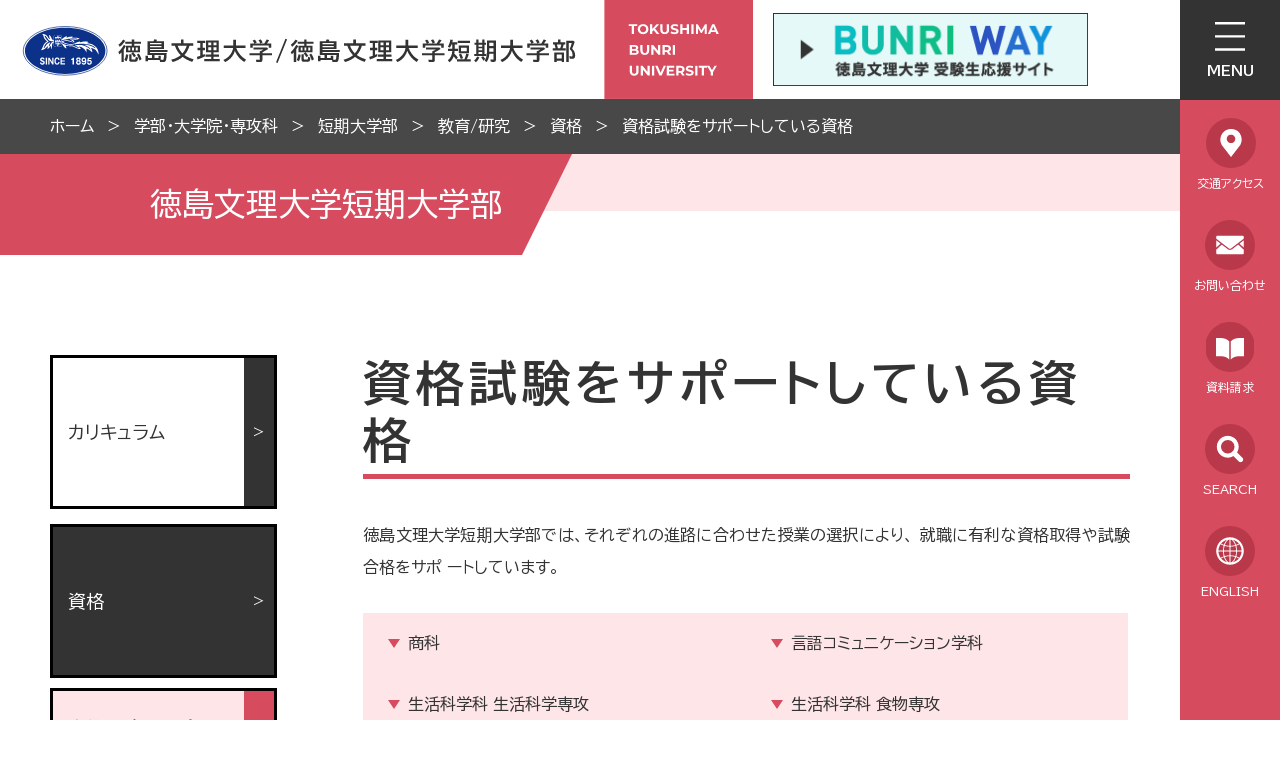

--- FILE ---
content_type: text/html
request_url: https://cms.bunri-u.ac.jp/faculty/j-college/research/license/support.html
body_size: 78619
content:
<!DOCTYPE html>
<html lang="ja" prefix="og: http://ogp.me/ns#">
<head>
  <meta charset="UTF-8" />
  <meta http-equiv="X-UA-Compatible" content="IE=edge" />
  <title>資格試験をサポートしている資格 | 徳島文理大学</title>
  <meta name="format-detection" content="telephone=no" />
<link rel="stylesheet" href="/_themes/css/foundation/init.css" />
<link rel="stylesheet" href="/_themes/css/foundation/variable.css" />
<link rel="stylesheet" href="/_themes/css/foundation/base.css" />
<link rel="stylesheet" href="/_themes/css/foundation/slick.css" />
<link rel="stylesheet" href="https://unpkg.com/scroll-hint@latest/css/scroll-hint.css">
<link rel="stylesheet" href="/_themes/css/piece/common.css" />
<link rel="stylesheet" href="/_themes/css/piece/page-upper.css" />
<link rel="stylesheet" href="/_themes/css/piece/page-lower.css" />
<link rel="stylesheet" href="/_themes/css/piece/any.css" />
<link rel="stylesheet" href="/_themes/css/piece/faculty-any.css" />
<link rel="stylesheet" href="/_themes/css/content/page.css" />
<style>
:root {
--clr-deep-red: #D74B5F;
--clr-ac: #D74B5F;
}
</style>
<link rel="stylesheet" href="/_themes/css//extend.css" />
<script src="/_themes/js/jquery.min.js"></script>
<script src="/_themes/js/jquery.cookie.min.js"></script>
<script src="/_themes/js/jquery-migrate.min.js"></script>
<script src="/_themes/js/common.js"></script>
<script src="/_themes/js/slick.min.js"></script>
<script src="https://unpkg.com/scroll-hint@latest/js/scroll-hint.min.js"></script>
<script src="/_themes/js/jquery.arbitrary-anchor.js"></script>
<script src="https://www.youtube.com/iframe_api"></script>
<!-- Google Tag Manager DISCO -->
<script>(function(w,d,s,l,i){w[l]=w[l]||[];w[l].push({'gtm.start':
new Date().getTime(),event:'gtm.js'});var f=d.getElementsByTagName(s)[0],
j=d.createElement(s),dl=l!='dataLayer'?'&l='+l:'';j.async=true;j.src=
'https://www.googletagmanager.com/gtm.js?id='+i+dl;f.parentNode.insertBefore(j,f);
})(window,document,'script','dataLayer','GTM-PLWX6RQ');</script>
<!-- End Google Tag Manager -->

<!-- Google Tag Manager -->
<script>(function(w,d,s,l,i){w[l]=w[l]||[];w[l].push({'gtm.start':
	new Date().getTime(),event:'gtm.js'});var f=d.getElementsByTagName(s)[0],
	j=d.createElement(s),dl=l!='dataLayer'?'&l='+l:'';j.async=true;j.src=
	'https://www.googletagmanager.com/gtm.js?id='+i+dl;f.parentNode.insertBefore(j,f);
	})(window,document,'script','dataLayer','GTM-5NDCC9F');</script>
	<!-- End Google Tag Manager -->

    
<script src="/_common/packs/vendor-e8bd766436ece4358662.js"></script>
<script src="/_common/packs/common-b21b69c0581f376f910c.js"></script>
<script src="/_common/packs/public-ba50c88802c1224d169e.js"></script>

  
</head>
<body id="page-faculty-jCollege-research-license-support" class="dir-faculty-jCollege-research-license">
  <!--エデュース用 Google Tag Manager -->
<script>(function(w,d,s,l,i){w[l]=w[l]||[];w[l].push({'gtm.start':
new Date().getTime(),event:'gtm.js'});var f=d.getElementsByTagName(s)[0],
j=d.createElement(s),dl=l!='dataLayer'?'&l='+l:'';j.async=true;j.src=
'https://www.googletagmanager.com/gtm.js?id='+i+dl;f.parentNode.insertBefore(j,f);
})(window,document,'script','dataLayer','GTM-WT8S6Z3');</script>
<!-- End Google Tag Manager -->

<!-- Google Tag Manager (noscript) -->
<noscript><iframe src="https://www.googletagmanager.com/ns.html?id=GTM-WT8S6Z3"
height="0" width="0" style="display:none;visibility:hidden"></iframe></noscript>
<!-- End Google Tag Manager (noscript) -->




<!--文理大学用 Global site tag (gtag.js) - Google Ads: 930230789 -->
<script async src="https://www.googletagmanager.com/gtag/js?id=AW-930230789"></script>
<script>
  window.dataLayer = window.dataLayer || [];
  function gtag(){dataLayer.push(arguments);}
  gtag('set', 'linker', { 'domains': ['bunri-u.ac.jp', 's-axol.jp'] });
  gtag('js', new Date());

  gtag('config', 'AW-930230789');
  gtag('config', 'UA-608161-2');

</script>

<!-- Global site tag (gtag.js) - Google Analytics -->
<script async src="https://www.googletagmanager.com/gtag/js?id=G-KPS8VTDS8W"></script>
<script>
  window.dataLayer = window.dataLayer || [];
  function gtag(){dataLayer.push(arguments);}
  gtag('js', new Date());
  gtag('set', 'linker', { 'domains': ['bunri-u.ac.jp', 'axol.jp'] });

  gtag('config', 'AW-930230789');
  gtag('config', 'G-KPS8VTDS8W');
</script>

<!--創工 Google Tag Manager -->
<script>(function(w,d,s,l,i){w[l]=w[l]||[];w[l].push({'gtm.start':
new Date().getTime(),event:'gtm.js'});var f=d.getElementsByTagName(s)[0],
j=d.createElement(s),dl=l!='dataLayer'?'&l='+l:'';j.async=true;j.src=
'https://www.googletagmanager.com/gtm.js?id='+i+dl;f.parentNode.insertBefore(j,f);
})(window,document,'script','dataLayer','GTM-NTSV8KP');</script>
<!-- End Google Tag Manager -->

<!--創工 Google Tag Manager (noscript) -->
<noscript><iframe src="https://www.googletagmanager.com/ns.html?id=GTM-NTSV8KP"
height="0" width="0" style="display:none;visibility:hidden"></iframe></noscript>
<!-- End Google Tag Manager (noscript) -->



<!-- User Heat Tag -->
<script type="text/javascript">
(function(add, cla){window['UserHeatTag']=cla;window[cla]=window[cla]||function(){(window[cla].q=window[cla].q||[]).push(arguments)},window[cla].l=1*new Date();var ul=document.createElement('script');var tag = document.getElementsByTagName('script')[0];ul.async=1;ul.src=add;tag.parentNode.insertBefore(ul,tag);})('//uh.nakanohito.jp/uhj2/uh.js', '_uhtracker');_uhtracker({id:'uhzRHxzce0'});
</script>
<!-- End User Heat Tag -->

<div id="container">

<header id="pageHeader">
<div id="commonHeader" class="piece">
<div class="pieceContainer">
<div class="pieceBody">

<h1 class="head-logo">
  <a href="/">
    <span class="for-pc">
      <img src="/_themes/img/faculty/j-college/header-id.svg" alt="徳島文理大学/徳島文理大学短期大学部" />
    </span>
    <span class="for-sp">
      <img src="/_themes/img/common/header/header-id-sp.svg" alt="" />
      <img src="/_themes/img/common/header/header-id-sp2.svg" alt="" />
    </span>
  </a>
</h1>

<div class="head-link">
  <a href="https://jyuken.bunri-u.ac.jp/" target="_blank">
    <img src="/_themes/img/common/header/bn-jyuken.png" alt="徳島文理大学受験生応援サイト" />
  </a>
</div>

<div class="head-btn">
  <ul>
    <li class="btn-search">
      <button class="js-btn" aria-controls="joruri-search-box" aria-expanded="false">SEARCH</button>
    </li>
    <li class="btn-menu">
      <button class="js-btn" aria-controls="mainMenu" aria-expanded="false">MENU</button>
    </li>
  </ul>
</div>

</div>
</div>
</div>
<div id="joruri-search-box" aria-hidden="true"></div>
<script>
if (!String.prototype.startsWith) {
  String.prototype.startsWith = function(searchString, position){
    return this.substr(position || 0, searchString.length) === searchString;
  };
}
</script>
<script>
$(function(){
  psid='wd-uK91gA9g8sa45dhgUf7KNq3f9rtG058ygdNG6MJE';
  url = 'https://result.joruri-search.jp/pwm/search/api/indices/?type=box&psid=' + psid;
  params = $(location).attr('search').replace("?", "");
  $.ajax({
    url: url,
    data: params,
    xhrFields: {
      withCredentials: true
    }
  }).done(function(data){
    $('#joruri-search-box').html(data);
  }).fail(function(){
  });
});
</script>
<!-- end #pageHeader --></header>

<nav id="pageNav">
<div id="mainMenu" class="piece">
  <div class="pieceContainer">
      <div class="pieceHeader">
        <div class="menu-back"><button aria-controls="main-menu-top" aria-expanded="false" disabled>徳島文理大学/徳島文理大学短期大学部</button></div>
      </div>
      <div class="pieceBody">


          <!-- 1階層目 -->
          <div id="main-menu-top">
              <div class="upper-menu">
                  <ul>
                      <li><a href="/info/">ニュース一覧</a></li>
                      <li>
                          <button aria-controls="main-menu-about" aria-expanded="true">徳島文理大学について</button>
                      </li>
                      <li>
                          <button aria-controls="main-menu-faculty" aria-expanded="true">学部・大学院・専攻科</button>
                      </li>
                      <li>
                          <button aria-controls="main-menu-research" aria-expanded="true">教育・研究支援</button>
                      </li>
                      <li>
                          <button aria-controls="main-menu-life" aria-expanded="true">学生生活・就職</button>
                      </li>
                      <li>
                          <button aria-controls="main-menu-admissions" aria-expanded="true">受験生向け情報</button>
                      </li>
                      <li class="for-sp">
                          <button aria-controls="main-menu-visit" aria-expanded="true">訪問者別メニュー</button>
                      </li>
                      <li class="for-sp">
                          <button aria-controls="main-menu-sns" aria-expanded="true">SNS</button>
                      </li>
                      <li class="for-sp no-bd">
                          <a href="/sitemap.html">サイトマップ</a>
                      </li>
                  </ul>
              </div>
              <div class="lower-menu">
                  <div class="primary">
                      <dl>
                          <dt>訪問者別メニュー</dt>
                          <dd>
                              <ul>
                                  <li><a href="/admissions/">受験生の方</a></li>
                                  <li><a href="/f-student/">在学生の方</a></li>
                                  <li><a href="/f-parents/">保護者の方</a></li>
                                  <li><a href="/f-graduate/">卒業生の方</a></li>
                                  <li><a href="/f-general/">採用ご担当者の方</a></li>
                                  <li><a href="/f-teacher/">教職員の方</a></li>
                                  <li><a href="/f-media/">報道・メディア関係の方</a></li>
                                  <li><a href="/f-general/support.html">寄付をお考えの企業ご担当の<br />みなさまへ</a></li>
<li><a href="/about/pub-info/individual.html">寄付をお考えの個人のみなさまへ</a></li>
                              </ul>
                          </dd>
                      </dl>
                      <dl>
                          <dt>SNS</dt>
                          <dd>
                              <ul>
                                  <li><a href="/sns.html">学内SNSアカウント一覧</a></li>
                                  <li><a href="https://www.youtube.com/channel/UCY8j1RJL6b7z14flAEBgqVw" target="_blank">徳島文理大学公式YouTube</a></li>
                                  <li><a href="https://lin.ee/kuTcUF3" target="_blank">徳島文理大学公式LINE</a></li>
                              </ul>
                          </dd>
                      </dl>
                  </div>
                  <div class="secondary">
                      <ul>
                          <li class="wht">
                              <a href="https://portal.bunri-u.ac.jp/" target="_blank">
                                  <span>学生ポータルサイト</span>
                              </a>
                          </li>
                          <li class="red">
                              <a href="https://jyuken.bunri-u.ac.jp/" target="_blank">
                                  <img src="/_themes/img/common/header/bn-menu_jyuken.svg" alt="受験生応援サイト" />
                              </a>
                          </li>
                      </ul>
                  </div>
                  <div class="other-menu">
                    <ul>
                      <li><a href="/sitemap.html">サイトマップ</a></li>
                    </ul>
                  </div>
              </div>
          </div>


          <!-- 2階層目 徳島文理大学について -->
          <div class="main-menu-lower" id="main-menu-about">
              <div class="menu-back"><button aria-controls="main-menu-top" aria-expanded="false">徳島文理大学について</button></div>
              <div class="menu-list">
                  <ul>
                      <li><a href="/about/">徳島文理大学についてTOP</a></li>
                      <li>
                          <a href="/about/policy/">大学の理念</a>
                          <ul>
                              <li><a href="/about/policy/spirit.html">建学の精神</a></li>
                              <li><a href="/about/policy/policy.html">教育理念と方針</a></li>
                          </ul>
                      </li>
                  </ul>
                  <ul>
                      <li>
                          <a href="/about/overview/">大学の概要</a>
                          <ul>
                              <li><a href="/about/overview/pre-message.html">学長からのメッセージ</a></li>
                              <li><a href="/about/overview/cha-message.html">理事長からのメッセージ</a></li>
                              <li><a href="/about/overview/history.html">大学の沿革</a></li>
                              <li><a href="/about/overview/organization.html">事務組織</a></li>
                          </ul>
                      </li>
                      <li><a href="/about/network/">学校法人村崎学園 学校一覧</a></li>
                  </ul>
                  <ul>
                      <li>
                          <a href="/about/campus/">キャンパス案内</a>
                          <ul>
                              <li><a href="/about/campus/tokushima/">徳島キャンパス</a></li>
                              <li><a href="/about/campus/kagawa/">高松駅キャンパス</a></li>
                              <li>
                                  <a href="/about/campus/library/">図書館</a>
                                  <ul>
                                      <li><a href="https://lib-opac.bunri-u.ac.jp/drupal/?_gl=1*1udkd4h*_ga*NzA0NzYyMjc0LjE2Njc4MDEyMTE.*_ga_KPS8VTDS8W*MTY4MTIwOTAxOS4xNzQuMC4xNjgxMjA5MDE5LjYwLjAuMA..&_ga=2.4124784.1190727525.1680480811-704762274.1667801211">図書館トップページ</a></li>
                                      <li><a href="/about/campus/library/info.html">情報検索</a></li>
                                      <li><a href="/about/campus/library/m-memory.html">村崎凡人記念図書館</a></li>
                                      <li><a href="/about/campus/library/rm-library.html">リサーチアンドメディアライブラリー</a></li>
                                      <li><a href="/about/campus/library/use.html">図書館の利用について</a></li>
                                  </ul>
                              </li>
                              <li><a href="/about/campus/research/">研究所・センター等</a></li>
                          </ul>
                      </li>
                  </ul>
                  <ul>
                      <li>
                          <a href="/about/pub-info/">情報公開</a>
                          <ul>
                              <li><a href="/about/pub-info/application.html">学部設置届出・履行状況報告書等</a></li>
                              <li><a href="/about/pub-info/animal-experiment.html">動物実験に関する情報</a></li>
                              <li><a href="/about/pub-info/public.html">公的研究費の適正な運営管理について</a></li>
                              <li><a href="/about/pub-info/officer.html">役員に対する報酬等の支給の基準</a></li>
                              <li><a href="/about/pub-info/#donation">学校法人村崎学園寄附行為</a></li>
							  <li><a href="/about/pub-info/regulations.html">学則</a></li>
                              <li><a href="/about/pub-info/zaimu.html">財務状況</a></li>
                              <li><a href="/about/pub-info/kansa.html">監事監査報告書</a></li>
							  <li><a href="/about/pub-info/#business">学園の事業報告</a></li>
							  <li><a href="/about/pub-info/#guide">大学案内</a></li>
                              <li><a href="/about/pub-info/edu-info/">教育情報の公表</a></li>
<li><a href="/f-general/support.html">寄付をお考えの企業ご担当のみなさまへ</a></li>
<li><a href="/about/pub-info/individual.html">寄付をお考えの個人のみなさまへ</a></li>
                          </ul>
                      </li>
                  </ul>
                  <ul>
                      <li>
                          <a href="/about/bosyu/">採用情報</a>
                          <ul>
                              <li><a href="/about/bosyu/teacher/">教員採用</a></li>
                          </ul>
                      </li>
                  </ul>
                  <ul>
                      <li>
                          <a href="/about/social/">地域・社会連携</a>
                          <ul>
                              <li><a href="https://www.bunri-u.ac.jp/renkei/" target="_blank">地域連携センター</a></li>
                              <li><a href="https://lib-opac.bunri-u.ac.jp/drupal/" target="_blank">図書館一般公開利用</a></li>
                              <li><a href="/about/social/r-student.html">科目等履修生制度</a></li>
                              <li><a href="/about/social/request-stu.html">地域との交流学生クラブ・サークル出演及びボランティア活動依頼</a></li>
                          </ul>
                      </li>
                  </ul>
                  <ul>
                      <li class="mb-0"><a href="/about/podcast/">徳島文理大学TV</a></li>
                      <li class="mb-0"><a href="/about/communications/">大学通信（大学新聞）</a></li>
                      <li class="mb-0"><a href="/about/awawa/">学園紹介～徳島タウン誌「あわわ」より</a></li>
                  </ul>
              </div>
          </div>


          <!-- 2階層目 学部・大学院・専攻科 -->
          <div class="main-menu-lower" id="main-menu-faculty">
              <div class="menu-back"><button aria-controls="main-menu-top" aria-expanded="false">学部・大学院・専攻科</button></div>
              <div class="menu-list">
                  <ul>
                      <li><a href="/faculty/">学部・大学院・専攻科TOP</a></li>
                  </ul>
                  <ul>
                      <li>
                          <a href="/faculty/pharmacy/">薬学部</a>
                          <ul>
                              <li><a href="/faculty/pharmacy/about/">薬学部について</a></li>
                              <li>
                                  <a href="/faculty/pharmacy/department/">学科案内</a>
                                  <ul>
                                      <li><a href="/faculty/pharmacy/department/pharmacy/">薬学科</a></li>
                                  </ul>
                              </li>
                              <li><a href="/faculty/pharmacy/life/">学生生活</a></li>
                              <li><a href="/faculty/pharmacy/career/">就職支援・進路</a></li>
                              <li><a href="/faculty/pharmacy/research/">教育/研究</a></li>
                              <li><a href="/faculty/pharmacy/admissions/">入試情報</a></li>
                          </ul>
                      </li>
                  </ul>
                  <ul>
                      <li>
                          <a href="/faculty/human-life/">人間生活学部</a>
                          <ul>
                              <li><a href="/faculty/human-life/about/">人間生活学部について</a></li>
                              <li>
                                  <a href="/faculty/human-life/department/">学科案内</a>
                                  <ul>
                                      <li><a href="/faculty/human-life/department/food/">食物栄養学科</a></li>
                                      <li><a href="/faculty/human-life/department/children/">児童学科</a></li>
                                      <li><a href="/faculty/human-life/department/psychology/">心理学科</a></li>
                                      <li><a href="/faculty/human-life/department/media/">メディアデザイン学科</a></li>
                                      <li><a href="/faculty/human-life/department/architecture/">建築デザイン学科</a></li>
                                      <li><a href="/faculty/human-life/department/human-life/">人間生活学科</a></li>
                                  </ul>
                              </li>
                              <li><a href="/faculty/human-life/life/">学生生活</a></li>
                              <li><a href="/faculty/human-life/career/">就職支援・進路</a></li>
                              <li><a href="/faculty/human-life/research/">教育/研究</a></li>
                              <li><a href="/faculty/human-life/admissions/">入試情報</a></li>
                          </ul>
                      </li>
                  </ul>
                  <ul>
                      <li>
                          <a href="/faculty/health-welfare/">保健福祉学部</a>
                          <ul>
                              <li><a href="/faculty/health-welfare/about/">保健福祉学部について</a></li>
                              <li>
                                  <a href="/faculty/health-welfare/department/">学科案内</a>
                                  <ul>
                                      <li><a href="/faculty/health-welfare/department/oralhealth/">口腔保健学科</a></li>
                                      <li><a href="/faculty/health-welfare/department/p-therapy/">理学療法学科</a></li>
                                      <li><a href="/faculty/health-welfare/department/nursing/">看護学科</a></li>
                                      <li><a href="/faculty/health-welfare/department/welfare/">人間福祉学科</a></li>
                                      <li><a href="/faculty/health-welfare/department/radiological-t/">診療放射線学科</a></li>
                                      <li><a href="/faculty/health-welfare/department/clinical-e/">臨床工学科</a></li>
                                  </ul>
                              </li>
                              <li><a href="/faculty/health-welfare/life/">学生生活</a></li>
                              <li><a href="/faculty/health-welfare/career/">就職支援・進路</a></li>
                              <li><a href="/faculty/health-welfare/research/">教育/研究</a></li>
                              <li><a href="/faculty/health-welfare/admissions/">入試情報</a></li>
                          </ul>
                      </li>
                  </ul>
                  <ul>
                      <li>
                          <a href="/faculty/policy-sciences/">総合政策学部</a>
                          <ul>
                              <li><a href="/faculty/policy-sciences/about/">総合政策学部について</a></li>
                              <li>
                                  <a href="/faculty/policy-sciences/department/">学科案内</a>
                                  <ul>
                                      <li><a href="/faculty/policy-sciences/department/policy-sciences/">総合政策学科</a></li>
									  <li><a href="/faculty/policy-sciences/department/business/">経営学科</a></li>
                                  </ul>
                              </li>
                              <li><a href="/faculty/policy-sciences/life/">学生生活</a></li>
                              <li><a href="/faculty/policy-sciences/career/">就職支援・進路</a></li>
                              <li><a href="/faculty/policy-sciences/research/">教育/研究</a></li>
                              <li><a href="/faculty/policy-sciences/admissions/">入試情報</a></li>
                          </ul>
                      </li>
                  </ul>
                  <ul>
                      <li>
                          <a href="/faculty/music/">音楽学部</a>
                          <ul>
                              <li><a href="/faculty/music/about/">音楽学部について</a></li>
                              <li>
                                  <a href="/faculty/music/department/">学科案内</a>
                                  <ul>
                                      <li><a href="/faculty/music/department/music/">音楽学部 音楽学科</a></li>
                                      <li><a href="/faculty/music/department/j-college-music/">短期大学部 音楽科</a></li>
                                      <li><a href="/faculty/music/department/major-music/">音楽専攻科</a></li>
                                  </ul>
                              </li>
                              <li><a href="/faculty/music/life/">学生生活</a></li>
                              <li><a href="/faculty/music/career/">就職支援・進路</a></li>
                              <li><a href="/faculty/music/research/">教育/研究</a></li>
                              <li><a href="/faculty/music/admissions/">入試情報</a></li>
                          </ul>
                      </li>
                  </ul>
                  <ul>
                      <li>
                          <a href="/faculty/kg-pharmacy/">香川薬学部</a>
                          <ul>
                              <li><a href="/faculty/kg-pharmacy/about/">香川薬学部について</a></li>
                              <li>
                                  <a href="/faculty/kg-pharmacy/department/">学科案内</a>
                                  <ul>
                                      <li><a href="/faculty/kg-pharmacy/department/pharmacy/">薬学科</a></li>
                                  </ul>
                              </li>
                              <li><a href="/faculty/kg-pharmacy/life/">学生生活</a></li>
                              <li><a href="/faculty/kg-pharmacy/career/">就職支援・進路</a></li>
                              <li><a href="/faculty/kg-pharmacy/research/">教育/研究</a></li>
                              <li><a href="/faculty/kg-pharmacy/admissions/">入試情報</a></li>
                          </ul>
                      </li>
                  </ul>
                  <ul>
                      <li>
                          <a href="/faculty/sc-engineering/">理工学部</a>
                          <ul>
                              <li><a href="/faculty/sc-engineering/about/">理工学部について</a></li>
                              <li>
                                  <a href="/faculty/sc-engineering/department/">学科案内</a>
                                  <ul>
                                      <li><a href="/faculty/sc-engineering/department/nano/">ナノ物質工学科</a></li>
                                      <li><a href="/faculty/sc-engineering/department/mechanical/">機械創造工学科<br><span style="font-size: 75%;">（2026年4月よりロボット創造工学科）</span></a></li>
                                      <li><a href="/faculty/sc-engineering/department/electronics/">電子情報工学科</a></li>
                                  </ul>
                              </li>
                              <li><a href="/faculty/sc-engineering/life/">学生生活</a></li>
                              <li><a href="/faculty/sc-engineering/career/">就職支援・進路</a></li>
                              <li><a href="/faculty/sc-engineering/research/">教育/研究</a></li>
                              <li><a href="/faculty/sc-engineering/admissions/">入試情報</a></li>
                          </ul>
                      </li>
                  </ul>
                  <ul>
                      <li>
                          <a href="/faculty/literature/">文学部</a>
                          <ul>
                              <li><a href="/faculty/literature/about/">文学部について</a></li>
                              <li>
                                  <a href="/faculty/literature/department/">学科案内</a>
                                  <ul>
                                      <li><a href="/faculty/literature/department/cultural/">文化財学科</a></li>
                                      <li><a href="/faculty/literature/department/japan/">日本文学科</a></li>
                                      <li><a href="/faculty/literature/department/english/">英語英米文化学科</a></li>
                                  </ul>
                              </li>
                              <li><a href="/faculty/literature/life/">学生生活</a></li>
                              <li><a href="/faculty/literature/career/">就職支援・進路</a></li>
                              <li><a href="/faculty/literature/research/">教育/研究</a></li>
                              <li><a href="/faculty/literature/admissions/">入試情報</a></li>
                          </ul>
                      </li>
                  </ul>
                  <ul>
                      <li>
                          <a href="/faculty/j-college/">短期大学部</a>
                          <ul>
                              <li><a href="/faculty/j-college/about/">短期大学部について</a></li>
                              <li>
                                  <a href="/faculty/j-college/department/">学科案内</a>
                                  <ul>
                                      <li><a href="/faculty/j-college/department/commercial/">商科</a></li>
                                      <li><a href="/faculty/j-college/department/language/">言語コミュニケーション学科</a></li>
                                      <li><a href="/faculty/j-college/department/human-life/">生活科学科 生活科学専攻</a></li>
                                      <li><a href="/faculty/j-college/department/food/">生活科学科 食物専攻</a></li>
                                      <li><a href="/faculty/j-college/department/c-care/">保育科</a></li>
                                      <li><a href="/faculty/music/department/j-college-music/">音楽科</a></li>
                                  </ul>
                              </li>
                              <li><a href="/faculty/j-college/life/">学生生活</a></li>
                              <li><a href="/faculty/j-college/career/">就職支援・進路</a></li>
                              <li><a href="/faculty/j-college/research/">教育/研究</a></li>
                              <li><a href="/faculty/j-college/admissions/">入試情報</a></li>
                          </ul>
                      </li>
                  </ul>
                  <ul>
                      <li>
                          <a href="/faculty/graduate/">大学院</a>
                          <ul>
                              <li><a href="/faculty/graduate/about/">大学院について</a></li>
                              <li>
                                  <a href="/faculty/graduate/department/">研究科案内</a>
                                  <ul>
                                      <li><a href="/faculty/graduate/department/pharmacy/">薬学研究科</a></li>
                                      <li><a href="/faculty/graduate/department/human-life/">人間生活学研究科</a></li>
                                      <li><a href="/faculty/graduate/department/nursing/">看護学研究科</a></li>
                                      <li><a href="/faculty/graduate/department/policy-sciences/">総合政策学研究科</a></li>
                                      <li><a href="/faculty/graduate/department/engineering/">工学研究科</a></li>
                                      <li><a href="/faculty/graduate/department/literature/">文学研究科</a></li>
                                  </ul>
                              </li>
                              <li><a href="/faculty/graduate/life/">学生生活</a></li>
                              <li><a href="/faculty/graduate/career/">就職支援・進路</a></li>
                              <li><a href="/faculty/graduate/research/">教育/研究</a></li>
                              <li><a href="/faculty/graduate/admissions/">入試情報</a></li>
                          </ul>
                      </li>
                  </ul>
                  <ul>
                      <li>
                          <a href="/faculty/major/">専攻科</a>
                          <ul>
                              <li><a href="/faculty/major/about/">専攻科について</a></li>
                              <li>
                                  <a href="/faculty/major/department/">専攻科案内</a>
                                  <ul>
                                      <li><a href="/faculty/major/department/human-life/">人間生活学専攻科</a></li>
                                      <li><a href="/faculty/major/department/midwives/">助産学専攻科</a></li>
									  <li><a href="/faculty/music/department/major-music/">音楽専攻科</a></li>
                                  </ul>
                              </li>
                              <li><a href="/faculty/major/life/">学生生活</a></li>
                              <li><a href="/faculty/major/career/">就職支援・進路</a></li>
                              <li><a href="/faculty/major/research/">教育/研究</a></li>
                              <li><a href="/faculty/major/admissions/">入試情報</a></li>
                          </ul>
                      </li>
                  </ul>
              </div>
          </div>


          <!-- 2階層目 教育・研究支援 -->
          <div class="main-menu-lower" id="main-menu-research">
              <div class="menu-back"><button aria-controls="main-menu-top" aria-expanded="false">教育・研究支援</button></div>
              <div class="menu-list">
                  <ul>
                      <li><a href="/research/">教育・研究支援TOP</a></li>
                      <li>
                          <a href="/research/discussion-room/">研究所・相談室等</a>
                          <ul>
                              <li><a href="https://www.bunri-u.ac.jp/soudan/" target="_blank">臨床心理相談室</a></li>
                              <li><a href="/research/discussion-room/pharmacognosy-i.html">生薬研究所</a></li>
                              <li><a href="/research/discussion-room/future-i.html">未来科学研究所</a></li>
                              <li><a href="/research/discussion-room/i-compare.html">比較文化研究所</a></li>
                              <li><a href="/research/discussion-room/neuroscience-i.html">神経科学研究所</a></li>
                              <li><a href="/research/discussion-room/i-health.html">健康科学研究所</a></li>
                          </ul>
                      </li>
                  </ul>
                  <ul>
                      <li>
                          <a href="/research/researchi-center/">センター等</a>
                          <ul>
                              <li><a href="/research/researchi-center/educational-c.html">全学共通教育センター</a></li>
                              <li><a href="/research/researchi-center/language-c.html">語学センター</a></li>
                              <li><a href="https://www.bunri-u.ac.jp/renkei/" target="_blank">地域連携センター</a></li>
                          </ul>
                      </li>
                      <li>
                          <a href="/research/international/">国際交流・留学・研修体制</a>
                          <ul>
                              <li><a href="/research/international/international.html">国際交流</a></li>
                              <li><a href="/research/international/learn/index.html">留学・研修</a></li>
                          </ul>
                      </li>
                  </ul>
                  <ul>
                      <li>
                          <a href="/research/getlist/">取得可能な資格</a>
                          <ul>
                              <li><a href="/research/getlist/getlist-doc/">取得可能な資格一覧</a></li>
                              <li><a href="/research/getlist/university.html">大学で取得可能な資格一覧</a></li>
                              <li><a href="/research/getlist/j-college.html">短期大学部で取得可能な資格一覧</a></li>
                              <li><a href="/research/getlist/graduate.html">大学院で取得可能な資格一覧</a></li>
                              <li><a href="/research/getlist/major.html">専攻科で取得可能な資格一覧</a></li>
                          </ul>
                      </li>
					</ul>
					<ul>
                      <li>
                          <a href="/research/p-courses/">リカレント教育</a>
                          <ul>
                              <li><a href="/research/p-courses/art-clay.html">クレイアート特別聴講生</a></li>
                              <li><a href="/research/p-courses/s-auditors.html">社会人特別聴講生</a></li>
							  <li><a href="/about/social/r-student.html">科目等履修生</a></li>
                              <li><a href="/info/2023042800467/">保育士のための幼稚園免許取得特例制度</a></li>
                          </ul>
                      </li>
                  </ul>
				  <ul>
					  <li><a href="/research/ai-education.html">数理・データサイエンス・AI教育プログラム</a></li>
				  </ul>
                  <ul>
                      <li><a href="https://www.bunri-u.ac.jp/renkei/regional/" target="_blank">地域連携型出張講義プログラム</a></li>
                  </ul>
                  <ul>
                      <li><a href="/research/long-course.html">長期履修学生</a></li>
                  </ul>
                  <ul>
                      <li><a href="/research/r-student.html">科目等履修生</a></li>
                  </ul>
                  <!--<ul>
                      <li><a href="/research/teacher.html">免許状更新講習</a></li>
                  </ul>-->
                  <ul>
                      <li><a href="/research/cooperates.html">高大連携</a></li>
                  </ul>
                  <ul>
                      <li><a href="/research/bulletin/">研究紀要・研究活動状況</a></li>
                  </ul>
                  <ul>
                      <li><a href="/research/fd-action.html">授業改善活動（FD活動）</a></li>
                  </ul>
                  <ul>
                      <li><a href="/research/sd.html">SD（スタッフ・ディベロップメント）活動</a></li>
                  </ul>
                  <ul>
                      <li><a href="/research/evaluation/">認証評価（第三者評価）・自己点検評価</a></li>
                  </ul>
                  <ul>
                      <li><a href="/research/marine_science.html">マリンサイエンスゾーン協定</a></li>
                  </ul>
				  <ul>
					<li><a href="/research/ethical.html">徳島文理大学「エシカル消費自主宣言」</a></li>
				  </ul>
                  <ul>
                      <li><a href="/research/teacher-evaluation.html">教職課程自己点検評価</a></li>
                  </ul>
              </div>
          </div>


          <!-- 2階層目 学生生活・就職 -->
          <div class="main-menu-lower" id="main-menu-life">
              <div class="menu-back"><button aria-controls="main-menu-top" aria-expanded="false">学生生活・就職</button></div>
              <div class="menu-list">
                  <ul>
                      <li><a href="/campus-life/">学生生活・就職TOP</a></li>
                      <li>
                          <a href="/campus-life/life-support/">年間行事・授業</a>
                          <ul>
                              <li><a href="/campus-life/life-support/calendar.html">年間行事</a></li>
                              <li><a href="/campus-life/life-support/festival/">大学祭情報</a></li>
                              <li><a href="/campus-life/life-support/timetable.html">講義時間（日課表）</a></li>
                              <li><a href="/campus-life/life-support/test.html">定期試験</a></li>
                              <li><a href="https://portal.bunri-u.ac.jp/Syllabus/" target="_blank">シラバス</a></li>
                          </ul>
                      </li>
                  </ul>
                  <ul>
                      <li>
                          <a href="/campus-life/life-support/">暮らし</a>
                          <ul>
                              <li><a href="https://jyuken.bunri-u.ac.jp/life/apartment/index.html" target="_blank">学生マンション・アパート紹介</a></li>
                              <li><a href="/campus-life/life-support/dormitory.html">女子学生寮（徳島キャンパス）</a></li>
                              <li><a href="/about/campus/tokushima/guide-map.html">徳島キャンパス周辺マップ</a></li>
                              <li><a href="/about/campus/kagawa/guide-map.html">高松駅キャンパス周辺マップ</a></li>
                              <li><a href="/about/campus/tokushima/bus.html">徳島キャンパス スクールバス</a></li>
                              <!--<li><a href="/about/campus/kagawa/bus.html">香川キャンパス コミュニティーバス</a></li>-->
                          </ul>
                      </li>
                      <li>
                          <a href="/campus-life/life-support/">学生支援</a>
                          <ul>
                              <li><a href="/campus-life/life-support/gakuseisien.html">学生支援課</a></li>
                              <li><a href="/campus-life/life-support/reasonable_accommodation.html">なんでも相談窓口（合理的配慮）</a></li>
                              <li><a href="/campus-life/life-support/health-care.html">保健センター</a></li>
                              <li><a href="/campus-life/life-support/100morning.html">100円朝食</a></li>
                              <li><a href="/campus-life/life-support/gakkensai.html">学生教育研究災害傷害保険等</a></li>
                              <li><a href="/campus-life/life-support/bousai.html">地震・津波に対する対策</a></li>
                          </ul>
                      </li>
                  </ul>
                  <ul>
                      <li>
                          <a href="/campus-life/life-support/">各種証明書の発行</a>
                          <ul>
                              <li><a href="/campus-life/life-support/hgraduate.html">卒業生の証明書発行</a></li>
                              <li><a href="/campus-life/life-support/graduate.html">卒業後の住所変更</a></li>
                              <li><a href="/campus-life/life-support/hstudents.html">在学生の証明書発行</a></li>
                          </ul>
                      </li>
                      <li class="for-sp">
                        <a href="/pc/">学生生活におけるパソコンの準備について</a>
                      </li>
                      <li>
                          <a href="/campus-life/life-support/">その他</a>
                          <ul>
                              <li><a href="/campus-life/life-support/qa.html">よくある質問</a></li>
                          </ul>
                      </li>
                  </ul>
                  <ul>
                      <li>
                          <a href="/campus-life/scholarship/">学費・奨学金・特待生制度</a>
                          <ul>
                              <li><a href="https://jyuken.bunri-u.ac.jp/scholarship/tuition.html" target="_blank">学費</a></li>
                              <li><a href="https://jyuken.bunri-u.ac.jp/scholarship/student-loan/" target="_blank">奨学金</a></li>
                              <li><a href="https://jyuken.bunri-u.ac.jp/scholarship/scholarship/" target="_blank">特待生</a></li>
                          </ul>
                      </li>
                      <li>
                          <a href="/campus-life/clubs/">クラブ・サークル活動</a>
                      </li>
                      <li>
                          <a href="/campus-life/career/">就職支援</a>
                          <ul>
                              <li><a href="/campus-life/career/support.html">支援内容</a></li>
                              <li><a href="/campus-life/career/supporter.html">支援担当</a></li>
                              <li><a href="/campus-life/career/schedule.html">就職スケジュール</a></li>
                              <li><a href="/campus-life/career/kyujin.html">求人情報検索【在学生のみ】</a></li>
                              <li><a href="/campus-life/career/availability.html">就職状況</a></li>
                              <li><a href="/campus-life/career/smessage/">内定者メッセージ（かなえたチカラ）</a></li>
                          </ul>
                      </li>
                  </ul>
                  <ul>
                      <li><a href="https://portal.bunri-u.ac.jp/" target="_blank">ポータルサイト</a></li>
                  </ul>
                  <ul>
                      <li><a href="http://itc.bunri-u.ac.jp/" target="_blank">徳島文理大学 情報センター</a></li>
                  </ul>
                  <ul>
                      <li><a href="https://www.bunri-u.ac.jp/about/campus/library/">図書館</a></li>
                  </ul>
                  <ul class="for-pc">
                      <li><a href="/pc/">学生生活におけるパソコンの準備について</a></li>
                  </ul>
              </div>
          </div>


          <!-- 2階層目 受験生向け情報 -->
          <div class="main-menu-lower" id="main-menu-admissions">
              <div class="menu-back"><button aria-controls="main-menu-top" aria-expanded="false">受験生向け情報</button></div>
              <div class="menu-list">
                  <ul>
                      <li><a href="/admissions/">受験生向け情報TOP</a></li>
                  </ul>
                  <ul>
                      <li><a href="https://jyuken.bunri-u.ac.jp/" target="_blank">受験生応援サイト</a></li>
                  </ul>
                  <ul>
                      <li><a href="https://jyuken.bunri-u.ac.jp/events/tokushima-oc/" target="_blank">徳島オープンキャンパス</a></li>
                  </ul>
                  <ul>
                      <li><a href="https://jyuken.bunri-u.ac.jp/events/kagawa-oc/" target="_blank">高松駅オープンキャンパス</a></li>
                  </ul>
                  <ul>
                      <li><a href="https://jyuken.bunri-u.ac.jp/events/live-oc/" target="_blank">WEBオープンキャンパス</a></li>
                  </ul>
                  <ul>
                      <li><a href="/admissions/guide.html">外国人のための要項</a></li>
                  </ul>
                  <ul>
                      <li><a href="/faculty/graduate/admissions/" target="_blank">大学院入試情報</a></li>
                  </ul>
                  <ul>
                      <li><a href="/faculty/major/admissions/" target="_blank">専攻科入試情報</a></li>
                  </ul>
              </div>
          </div>


          <!-- 2階層目 訪問者別メニュー（SP用） -->
          <div class="main-menu-lower" id="main-menu-visit">
              <div class="menu-back"><button aria-controls="main-menu-top" aria-expanded="false">訪問者別メニュー</button></div>
              <div class="menu-list">
                  <ul>
                      <li><a href="/admissions/">受験生の方</a></li>
                      <li><a href="/f-student/">在学生の方</a></li>
                      <li><a href="/f-parents/">保護者の方</a></li>
                      <li><a href="/f-graduate/">卒業生の方</a></li>
                      <li><a href="/f-general/">採用ご担当者の方</a></li>
                      <li><a href="/f-teacher/">教職員の方</a></li>
                      <li><a href="/f-media/">報道・メディア関係の方</a></li>
                      <li><a href="/f-general/support.html">寄付をお考えの企業ご担当のみなさまへ</a></li>
<li><a href="/about/pub-info/individual.html">寄付をお考えの個人のみなさまへ</a></li>
                  </ul>
              </div>
          </div>


          <!-- 2階層目 SNS（SP用） -->
          <div class="main-menu-lower" id="main-menu-sns">
              <div class="menu-back"><button aria-controls="main-menu-top" aria-expanded="false">SNS</button></div>
              <div class="menu-list">
                  <ul>
                      <li><a href="/sns.html">学内SNSアカウント一覧</a></li>
                      <li><a href="https://www.youtube.com/channel/UCY8j1RJL6b7z14flAEBgqVw" target="_blank">徳島文理大学公式YouTube</a></li>
                      <li><a href="https://lin.ee/kuTcUF3" target="_blank">徳島文理大学公式LINE</a></li>
                  </ul>
              </div>
          </div>

      </div>
  </div>
</div>
<div id="subMenu" class="piece">
<div class="pieceContainer">
<div class="pieceBody">

<ul>
  <li class="btn-access"><a href="/access.html">交通アクセス</a></li>
  <li class="btn-inquiry"><a href="/contact/contact-form/">お問い合わせ</a></li>
  <li class="btn-request"><a href="https://jyuken.bunri-u.ac.jp/doc-request.html" target="_blank">資料請求</a></li>
  <li class="btn-search"><button class="js-btn" aria-controls="joruri-search-box" aria-expanded="false">SEARCH</button></li>
  <li class="btn-eng"><a href="https://www.bunri-u.ac.jp/en/" target="_blank">ENGLISH</a></li>
</ul>

<div class="scroll-down">SCROLL DOWN</div>

</div>
</div>
</div>
<!-- end #pageNav --></nav>

<div id="pageUpper">
<div id="breadCrumbs" class="piece"
     data-controller="cms--public--piece--bread-crumbs"
     data-serial-id="cms_pieces-21">
  <div class="pieceContainer">
    <div class="pieceBody">
      <ol><li><a href="/">ホーム</a></li><li><a href="/faculty/">学部・大学院・専攻科</a></li><li><a href="/faculty/j-college/">短期大学部</a></li><li><a href="/faculty/j-college/research/">教育/研究</a></li><li><a href="/faculty/j-college/research/license/">資格</a></li><li><a href="/faculty/j-college/research/license/support.html">資格試験をサポートしている資格</a></li></ol>

    </div>
  </div>
</div>

<div class="faculty-page-visual lower">
<div id="facultyNameJp" class="piece">
<div class="pieceContainer">
<div class="pieceBody">
徳島文理大学短期大学部
</div>
</div>
</div>

<script>
  if (location.pathname === '/faculty/music/department/j-college-music/campus.html') {
    const el = document.querySelector('#facultyNameJp .pieceBody');
    if (el) el.textContent = '短期大学部';
  }
</script>
<div id="facultyNameEn" class="piece">
<div class="pieceContainer">
<div class="pieceBody">
<img src="/_files/00010832/text-junior_college.svg" alt="Junior College" class="clr-wht" />
<img src="/_files/00010849/text-junior_college_gray.svg" alt="Junior College" class="clr-gry" />
</div>
</div>
</div>
</div>
</div>

<main id="main">

<div id="wrapper" class="col2 reverse">

<div id="content">
<div id="facultyPageTitle" class="piece"
     data-controller="cms--public--piece--page-titles"
     data-serial-id="cms_pieces-64">
  <div class="pieceContainer">
    <div class="pieceBody">
      <h1>資格試験をサポートしている資格</h1>

    </div>
  </div>
</div>

<div class="contentPage" data-serial-id="cms_nodes-1032">
  <div class="body">
    <p>徳島文理大学短期大学部では、それぞれの進路に合わせた授業の選択により、 就職に有利な資格取得や試験合格をサポ ートしています。</p>

<div class="col2 temp_page_anchor2">
<ul>
	<li><a href="#menu1">商科</a></li>
	<li><a href="#menu2">言語コミュニケーション学科</a></li>
	<li><a href="#menu3">生活科学科 生活科学専攻</a></li>
	<li><a href="#menu4">生活科学科 食物専攻</a></li>
	<li><a href="#menu5">保育科</a></li>
</ul>
</div>

<h2 class="bold_more opt pnk underline" id="menu1">商科</h2>

<div class="half temp_flex">
<dl class="temp_info_box2 narrow ">
	<dt>FP技能検定</dt>
	<dd class="pb-0">
	<p>FP技能検定は国家資格で、合格者は家計に関する幅広い知識を有し、相談業務ができる「FP技能士」と呼ばれる専門家です。 試験は、学科と実技の3級から1級までを設定。<br />
	<a href="https://www.jafp.or.jp/exam/about/" target="_blank">FP技能検定とは | 日本FP協会</a></p>

	<ul class="ic-square pnk">
		<li>担当教員が授業及びオフィスアワーにて個別指導します。</li>
	</ul>

	<div class="bg-ac narrow over temp_normal_box3">
	<p>【授業科目】<br />
	FP技能士養成講座、金融資産運用</p>
	</div>
	</dd>
</dl>

<dl class="temp_info_box2 narrow ">
	<dt>簿記検定</dt>
	<dd class="pb-0">
	<p>日本商工会議所及び各地商工会議所が実施する簿記に関する技能検定。四級から一級まで設定。<br />
	<a href="https://www.kentei.ne.jp/bookkeeping" target="_blank">日本商工会議所・各地商工会議所</a></p>

	<ul class="ic-square pnk">
		<li>担当教員が授業及びオフィスアワーにて個別指導します。</li>
	</ul>

	<div class="bg-ac narrow over temp_normal_box3">
	<p>【授業科目】<br />
	簿記論Ｉ、簿記論演習Ｉ、簿記論II、簿記演習II、会計学、会計学演習、原価計算、原価計算演習</p>
	</div>
	</dd>
</dl>

<dl class="temp_info_box2 narrow ">
	<dt>PC検定（文書作成・データ活用）</dt>
	<dd class="pb-0">
	<p>日本商工会議所及び各地商工会議所が実施するIT利活用技能の検定です。<br />
	<a href="https://www.kentei.ne.jp/" target="_blank">日本商工会議所・各地商工会議所</a></p>

	<ul class="ic-square pnk">
		<li>授業及び担当教員が個別指導します。</li>
	</ul>

	<div class="bg-ac narrow over temp_normal_box3">
	<p>【授業科目】<br />
	PC文書作成実習Ｉ・PC文書作成実習II・PCデータ活用実習Ｉ・PCデータ活用実習II・情報機器演習</p>
	</div>
	</dd>
</dl>

<dl class="temp_info_box2 narrow ">
	<dt>マイクロソフトオフィススペシャリスト</dt>
	<dd class="pb-0">
	<p>現代では、事務職だけでなく、あらゆる仕事に必要とされているスキルです。<br />
	<a href="https://mos.odyssey-com.co.jp/index.html" target="_blank">（株）オデッセイコミュニケーションズ</a></p>

	<ul class="ic-square pnk">
		<li>担当教員が授業及び情報センターにて個別指導します。</li>
	</ul>

	<div class="bg-ac narrow over temp_normal_box3">
	<p>【授業科目】<br />
	PC文書作成実習Ｉ・PC文書作成実習II・PCデータ活用実習Ｉ・PCデータ活用実習II・情報機器演習・情報処理Ｉ・情報処理II</p>
	</div>
	</dd>
</dl>

<dl class="temp_info_box2 narrow ">
	<dt>リテール マーケティング検定（販売士）</dt>
	<dd class="pb-0">
	<p>販売に関する専門的な知識を習得。基礎を学ぶ3級から経営まで見据えた1級まで設定。<br />
	<a href="https://www.kentei.ne.jp/" target="_blank">日本商工会議所・各地商工会議所</a></p>

	<ul class="ic-square pnk">
		<li>授業及び担当教員が個別指導します。</li>
	</ul>

	<div class="bg-ac narrow over temp_normal_box3">
	<p>【授業科目】<br />
	商品学・マーケティング</p>
	</div>
	</dd>
</dl>

<dl class="temp_info_box2 narrow ">
	<dt>医療秘書技能検定</dt>
	<dd class="pb-0">
	<p>医学的知識、医療費の明細書作成といった総合的な能力習得をめざし、3級から1級まで認定。<br />
	<a href="http://www.medical-secretary.jp/" target="_blank">医療秘書教育全国協議会</a></p>

	<ul class="ic-square pnk">
		<li>授業及び担当教員が個別指導します</li>
	</ul>

	<div class="bg-ac narrow over temp_normal_box3">
	<p>【授業科目】<br />
	医療事務総論・医療事務各論・医療秘書概論・医学一般</p>
	</div>
	</dd>
</dl>

<dl class="temp_info_box2 narrow ">
	<dt>秘書技能検定</dt>
	<dd class="pb-0">
	<p>秘書として活躍するための理論と実技のマスターに応じて、3級から1級まで認定されます。<br />
	<a href="https://jitsumu-kentei.jp/" target="_blank">（財）実務技能検定協会 秘書技能検定部</a></p>

	<ul class="ic-square pnk">
		<li>授業及び担当教員が個別指導します。</li>
	</ul>

	<div class="bg-ac narrow over temp_normal_box3">
	<p>【授業科目】<br />
	社会人基礎力総論・ビジネスマナー初級・ビジネス実務総論・ビジネス実務演習</p>
	</div>
	</dd>
</dl>

<dl class="temp_info_box2 narrow ">
	<dt>医事コンピュータ技能検定</dt>
	<dd class="pb-0">
	<p>コンピュータをつかった医療事務能力を3級から1級まで認定。<br />
	<a href="http://www.medical-secretary.jp/" target="_blank">医療秘書教育全国協議会</a></p>

	<ul class="ic-square pnk">
		<li>授業及び担当教員が個別指導します</li>
	</ul>

	<div class="bg-ac narrow over temp_normal_box3">
	<p>【授業科目】<br />
	医療コンピュータ実務</p>
	</div>
	</dd>
</dl>

<dl class="temp_info_box2 narrow ">
	<dt>電子カルテ実技検定</dt>
	<dd class="pb-0">
	<p>電子カルテシステムを操作し、電子カルテを作成する検定です。<br />
	<a href="http://www.medical-secretary.jp/" target="_blank">医療秘書教育全国協議会</a></p>

	<ul class="ic-square pnk">
		<li>授業及び担当教員が個別指導します</li>
	</ul>

	<div class="bg-ac narrow over temp_normal_box3">
	<p>【授業科目】<br />
	電子カルテ実務</p>
	</div>
	</dd>
</dl>
</div>

<h2 class="bold_more opt pnk underline" id="menu2">言語コミュニケーション学科</h2>

<div class="half temp_flex">
<dl class="temp_info_box2 narrow ">
	<dt>実用英語検定（2級・準2級など）</dt>
	<dd class="pb-0">
	<p>一般に英検と呼ばれ、読む、聞く、話す、書くことの技能を検定。五級から一級まで認定。<br />
	<a href="https://www.eiken.or.jp/" target="_blank">財団法人日本英語検定協会</a></p>

	<ul class="ic-square mb-0 pnk">
		<li>個別指導します。</li>
	</ul>

	<p>&nbsp;</p>
	</dd>
</dl>

<dl class="temp_info_box2 narrow ">
	<dt>TOEIC</dt>
	<dd class="pb-0">
	<p>英語によるコミュニケーション能力を幅広く評価する、世界60カ国で行われているテストです。<br />
	<a href="https://www.iibc-global.org/index.html" target="_blank">財団法人日本ビジネスコミュニケーション協会</a></p>

	<ul class="ic-square pnk">
		<li>授業の他、語学センターにて個別指導します。</li>
	</ul>

	<div class="bg-ac narrow over temp_normal_box3">
	<p>【授業科目】<br />
	集中講義「実践英語Ｉ」「実践英語II」を開講</p>
	</div>
	</dd>
</dl>

<dl class="temp_info_box2 narrow ">
	<dt>日本語検定</dt>
	<dd class="pb-0">
	<p>日本語の総合的な運用能力を測るため、漢字、文法、意味など６つの領域から幅広く出題。<br />
	<a href="https://www.nihongokentei.jp/" target="_blank">特定非営利活動法人・日本語検定委員会</a></p>

	<ul class="ic-square mb-0 pnk">
		<li>検定前に集中対策講座（授業以外）を毎週2回実施します。</li>
	</ul>

	<p>&nbsp;</p>
	</dd>
</dl>

<dl class="temp_info_box2 narrow ">
	<dt>日本漢字能力検定</dt>
	<dd class="pb-0">
	<p>漢字の読み書きの知識だけではなく、漢字の意味を理解し、 文章の中で適切に使える能力も測定。<br />
	<a href="https://www.kanken.or.jp/" target="_blank">財団法人 日本漢字能力検定協会</a></p>

	<ul class="ic-square mb-0 pnk">
		<li>個別指導します。</li>
	</ul>

	<p>&nbsp;</p>
	</dd>
</dl>
</div>

<h2 class="bold_more opt pnk underline" id="menu3">生活科学科 生活科学専攻</h2>

<div class="half temp_flex">
<dl class="temp_info_box2 narrow ">
	<dt>色彩検定</dt>
	<dd class="pb-0">
	<p>色に関する知識や技能を問う検定試験で、主にファッション・美容業界に向けた検定です。<br />
	（社）全国服飾教育者連合会 Ａ・Ｆ・Ｔ</p>

	<ul class="ic-square pnk">
		<li>放課後、空き時間に担当教員の研究室で、勉強や過去問題等を指導します。</li>
	</ul>

	<div class="bg-ac narrow over temp_normal_box3">
	<p>【授業科目】<br />
	カラーコーディネート検定対策講座を後期開講。検定実施までに15回以上の授業をします。</p>
	</div>
	</dd>
</dl>

<dl class="temp_info_box2 narrow ">
	<dt>ファッション販売能力検定試験 2、3級</dt>
	<dd class="pb-0">
	<p>アパレル業界の販売スタッフとして働くために必要な知識と技術を審査、検定します。<br />
	<a href="https://www.fashion-edu.jp/" target="_blank">財団法人 日本ファッション教育振興協会</a></p>

	<ul class="ic-square pnk">
		<li>放課後、空き時間で担当教員がサポートします。</li>
	</ul>

	<div class="bg-ac narrow over temp_normal_box3">
	<p>【授業科目】<br />
	ファッションクリエイションＩ</p>
	</div>
	</dd>
</dl>

<dl class="temp_info_box2 narrow ">
	<dt>ファッションビジネス能力検定３級</dt>
	<dd class="pb-0">
	<p>企画、生産、流通にわたるファッションビジネスの業務を遂行する際に必要な基礎的知識と技術を習得しているかを問います。<br />
	<a href="https://www.fashion-edu.jp/" target="_blank">財団法人日本ファッション教育振興協会</a></p>

	<ul class="ic-square pnk">
		<li>ファッションビジネス授業においてサポートします。</li>
	</ul>

	<div class="bg-ac narrow over temp_normal_box3">
	<p>【授業科目】<br />
	ファッションビジネス</p>
	</div>
	</dd>
</dl>

<dl class="temp_info_box2 narrow ">
	<dt>ファッション色彩能力検定３級</dt>
	<dd class="pb-0">
	<p>アパレル企業やアパレル小売企業で必要となる色彩に関する基礎的知識。カラーコーディネーションを適切にアドバイスできるレベル。<br />
	<a href="https://www.fashion-edu.jp/" target="_blank">財団法人日本ファッション教育振興協会</a></p>

	<ul class="ic-square pnk">
		<li>放課後、空き時間で担当教員がサポートします。</li>
	</ul>

	<div class="bg-ac narrow over temp_normal_box3">
	<p>【授業科目】<br />
	ファッションビジネス・カラーコーディネート・カラーコーディネート検定対策</p>
	</div>
	</dd>
</dl>

<dl class="temp_info_box2 narrow ">
	<dt>菓子製造技能検定</dt>
	<dd class="pb-0">
	<p>お菓子の製造技能を検定する国家資格。洋菓子部門と和菓子部門に分かれています。<br />
	徳島県職業能力開発協会<br />
	※菓子製造技能士検定試験の受験資格が一部免除</p>

	<div class="bg-ac narrow over temp_normal_box3">
	<p>【授業科目】<br />
	洋菓子基礎実習Ｉ・II<br />
	洋菓子応用実習Ｉ・II<br />
	和菓子基礎実習Ｉ・II<br />
	和菓子応用実習Ｉ・II</p>
	</div>
	</dd>
</dl>
</div>

<h2 class="bold_more opt pnk underline" id="menu4">生活科学科 食物専攻</h2>

<div class="half temp_flex">
<dl class="temp_info_box2 narrow ">
	<dt>フードスペシャリスト</dt>
	<dd class="pb-0">
	<p>食に関する総合的・体系的な知識・技術を身につけた食の専門職です。<br />
	<a href="https://www.jafs.org/" target="_blank">社団法人 日本フードスペシャリスト協会</a></p>

	<ul class="ic-square pnk">
		<li>10月から第5時限目に各科目1～2時間の補講を行い、受験に対するサポートを行います。</li>
	</ul>

	<div class="bg-ac narrow over temp_normal_box3">
	<p>【授業科目】<br />
	栄養士免許に関する科目を受講の上に下記の科目を時間割に設定して受講<br />
	履修科目：食品学実験、食生活特論、調理科学実験、食品加工学Ⅱ、食品流通論、フードコーディネート論<br />
	選択科目：食品学各論実験、食品の安全性</p>
	</div>
	</dd>
</dl>

<dl class="temp_info_box2 narrow ">
	<dt>フードサイエンティスト(食品科学技術認定証)</dt>
	<dd class="pb-0">
	<p>資格取得により、食品関連の技術者として働くフードサイエンティストの称号が与えられます。<br />
	<a href="https://shokuka.jp/" target="_blank">食品科学教育協議会</a></p>

	<ul class="ic-square pnk">
		<li>必要教科を受講し、放課後、空き時間で担当教員がサポートします。</li>
	</ul>

	<div class="bg-ac narrow over temp_normal_box3">
	<p>【授業科目】<br />
	栄養士免許に関する科目を受講の上に以下の科目を時間割に設定して受講、さらに協議会の講師による資格認定研修を受講<br />
	基礎必修科目：食品学実験、食品の安全性<br />
	特別研修科目：食品加工学Ⅱ、食品学各論・実験、食品加工学実習II、調理科学実験</p>
	</div>
	</dd>
</dl>

<dl class="temp_info_box2 narrow ">
	<dt>栄養士実力認定試験</dt>
	<dd class="pb-0">
	<p>栄養士を目指すにあたって、自分の実力の確認のために2年次の12月に「栄養士実力認定試験」（全国栄養士養成施設協会主催）を受験します。</p>

	<ul class="ic-square mb-0 pnk">
		<li>得意科目を伸ばし苦手科目を克服するために、試験対策として受験科目に対する補講（10月～12月の第5時限目、各科目1～2時間）を実施しています。</li>
	</ul>

	<p>&nbsp;</p>
	</dd>
</dl>
</div>

<h2 class="bold_more opt pnk underline" id="menu5">保育科</h2>

<div class="half temp_flex">
<dl class="temp_info_box2 narrow ">
	<dt>赤十字幼児安全法支援員</dt>
	<dd class="pb-0">
	<p>乳・幼児期に起こりやすい事故や病気、その予防と手当などの知識と技術を習得します。<br />
	日本赤十字社徳島県支部<br />
	※2009年度入学生から実施</p>

	<ul class="ic-square pnk">
		<li>授業の中で、関連内容について指導します。</li>
	</ul>

	<div class="bg-ac narrow over temp_normal_box3">
	<p>【授業科目】<br />
	子どもの保健Ｉ、II<br />
	保育内容（健康）A</p>
	</div>
	</dd>
</dl>
</div>

  </div>
  
  
</div>

<!-- end #content --></div>

<aside id="links">
<div id="sideMenu" class="piece">
  <div class="pieceContainer">
  <div class="pieceBody">
  
  <ul>
    <li>
      <a href="/faculty/j-college/research/curriculum/">カリキュラム</a>
      <ul>
        <li><a href="/faculty/j-college/research/curriculum/curriculum-map.html">カリキュラムマップ</a></li>
        <li><a href="/faculty/j-college/research/curriculum/curriculum-tree.html">カリキュラムツリー</a></li>
        <li><a href="https://portal.bunri-u.ac.jp/Syllabus/default.asp?nendo=2025&cdgb=06" target="_blank">シラバス</a></li>
      </ul>
    </li>
    <li class="research">
      <a href="/faculty/j-college/research/license/">資格</a>
      <ul>
        <li class="research"><a href="/faculty/j-college/research/license/support.html">資格試験をサポートしている資格</a></li>
        <li class="research"><a href="/faculty/j-college/research/license/promotion.html">資格取得奨励制度</a></li>
      </ul>
    </li>
    <li class="research">
      <a href="/faculty/j-college/research/educational-activity/">教育活動</a>
      <ul>
        <li><a href="/faculty/j-college/research/educational-activity/report.html">教育年報</a></li>
      </ul>
    </li>
    <li class="teacher">
      <a href="/faculty/j-college/research/teacher/">教員</a>
      <ul>
        <li class="teacher"><a href="/faculty/j-college/research/teacher/teacher.html">教員一覧</a></li>
      </ul>
    </li>
  </ul>
  
  </div>
  </div>
  </div>
  
  <script>
  (function($){
    if ($('#sideMenu').length) {
      var path = location.pathname;
      if (path.indexOf('/faculty/j-college/research/teacher/') != -1) {
        $('#sideMenu li.teacher').addClass('current');
      }
    }
  })(jQuery);
  </script>

<!-- end #links --></aside>

<!-- end #wrapper --></div>

<!-- end #main --></main>

<footer id="pageFooter" class="border">
<div id="pageTop">
  <a href="#top">
    <img src="/_themes/img/common/footer/bt-pagetop.svg" alt="ページトップへ">
  </a>
</div>
<div id="footerMenu" class="piece">
    <div class="pieceContainer">
        <div class="pieceHeader en">
            <h2>TOKUSHIMA BUNRI UNIVERSITY JUNIOR COLLEGE</h2>
        </div>
        <div class="pieceBody">

            <ul class="faculty">
                <li>
                    <a href="/faculty/j-college/about/">
                        <div class="img">
                            <img src="/_files/00010702/photo-footer01.png" alt="" />
                        </div>
                        <div class="txt">短期大学部<br />について</div>
                    </a>
                </li>
                <li>
                    <a href="/faculty/j-college/department/">
                        <div class="img">
                            <img src="/_files/00010719/photo-footer02.png" alt="" />
                        </div>
                        <div class="txt">学科案内</div>
                    </a>
                </li>
                <li>
                    <a href="/faculty/j-college/life/">
                        <div class="img">
                            <img src="/_files/00010726/photo-footer03.png" alt="" />
                        </div>
                        <div class="txt">学生生活</div>
                    </a>
                </li>
                <li>
                    <a href="/faculty/j-college/career/">
                        <div class="img">
                            <img src="/_files/00010733/photo-footer04.png" alt="" />
                        </div>
                        <div class="txt">就職支援・進路</div>
                    </a>
                </li>
                <li>
                    <a href="/faculty/j-college/research/">
                        <div class="img">
                            <img src="/_files/00010740/photo-footer05.png" alt="" />
                        </div>
                        <div class="txt">教育/研究</div>
                    </a>
                </li>
                <li>
                    <a href="/faculty/j-college/admissions/">
                        <div class="img">
                            <img src="/_files/00010757/photo-footer06.png" alt="" />
                        </div>
                        <div class="txt">入試情報</div>
                    </a>
                </li>
            </ul>

        </div>
    </div>
</div>
<div id="footerLink" class="piece">
    <div class="pieceContainer">
        <div class="pieceBody">

            <div class="link-sns">
                <dl>
                    <dt>徳島文理大学/徳島文理大学短期大学部</dt>
                    <dd>
                        <ul>
                            <li><a href="https://www.youtube.com/channel/UCY8j1RJL6b7z14flAEBgqVw" target="_blank"><img src="/_themes/img/common/sns/sns-youtube.svg" alt="YouTube"><span>公式YouTube</span></a></li>
                            <li><a href="https://lin.ee/kuTcUF3" target="_blank"><img src="/_themes/img/common/sns/sns-line.svg" alt="Twitter"><span>公式LINE</span></a></li>
                        </ul>
                        <div class="more">
                            <a href="/sns.html">学内SNSアカウント一覧</a>
                        </div>
                    </dd>
                </dl>
            </div>

            <div class="link-relation">
                <ul class="upper">
                    <li><a href="http://www.bunri.ed.jp/" target="_blank">徳島文理中学校<span>高等学校</span></a></li>
                    <li><a href="http://bunri-e.ed.jp/" target="_blank">徳島文理小学校</a></li>
                    <li><a href="http://www.bunri-u.ac.jp/kindergarten/" target="_blank">徳島文理大学<span>附属幼稚園</span></a></li>
                </ul>
                <div class="lower">
                    <a href="https://portal.bunri-u.ac.jp/" target="_blank">学生ポータルサイト</a>
                </div>
            </div>

        </div>
    </div>
</div>
<div id="commonFooter" class="piece">
<div class="pieceContainer">
<div class="pieceBody">

<div class="links">
  <ul>
    <li><a href="/about/pub-info/">情報公開</a></li>
    <li><a href="/campus-life/life-support/qa.html">よくあるご質問</a></li>
    <li><a href="/f-student/">在学生向け情報</a></li>
    <li><a href="/f-parents/">保護者向け情報</a></li>
  </ul>
  <ul>
    <li><a href="/f-graduate/">卒業生向け情報</a></li>
    <li><a href="/f-teacher/">教職員向け情報</a></li>
    <li><a href="/f-general/">採用担当向け情報</a></li>
    <li><a href="/f-media/">報道・メディア向け情報</a></li>
  </ul>
  <ul>
    <li><a href="/privacy-policy.html">個人情報保護方針</a></li>
    <li><a href="/about-use.html">サイトのご利用について</a></li>
  </ul>
  <ul>
    <!--<li><a href="#">文字サイズ変更</a></li>-->
    <li><a href="/sitemap.html">サイトマップ</a></li>
  </ul>
</div>

<ul class="other">
  <li class="eng">
    <a href="https://www.bunri-u.ac.jp/en/" target="_blank">ENGLISH SITE（英語ページTOP）</a>
  </li>
  <li class="jyuken">
    <a href="https://jyuken.bunri-u.ac.jp/" target="_blank">
      <img src="/_themes/img/common/footer/bn-footer_jyuken.svg" alt="受験生応援サイト" />
    </a>
  </li>
</ul>

<div class="copy">
  <small>&copy; TOKUSHIMA BUNRI UNIVERSITY All Rights Reserved.</small>
</div>

</div>
</div>
</div>
<!-- end #pageFooter --></footer>

</div>

<!-- Disco -->
<script language="JavaScript" type="text/javascript" src="//o.advg.jp/ojs?aid=7226&pid=1" charset="UTF-8">
</script>
<noscript>
<iframe src="//o.advg.jp/oif?aid=7226&pid=1" width="1" height="1">
</iframe>

</noscript>

<!-- User Insight PCDF Code Start :  -->
<script type="text/javascript">
var _uic = _uic ||{}; var _uih = _uih ||{};_uih['id'] = 55318;
_uih['lg_id'] = '';
_uih['fb_id'] = '';
_uih['tw_id'] = '';
_uih['uigr_1'] = ''; _uih['uigr_2'] = ''; _uih['uigr_3'] = ''; _uih['uigr_4'] = ''; _uih['uigr_5'] = '';
_uih['uigr_6'] = ''; _uih['uigr_7'] = ''; _uih['uigr_8'] = ''; _uih['uigr_9'] = ''; _uih['uigr_10'] = '';
_uic['uls'] = 1;

/* DO NOT ALTER BELOW THIS LINE */
/* WITH FIRST PARTY COOKIE */
(function() {
var bi = document.createElement('script');bi.type = 'text/javascript'; bi.async = true;
bi.src = '//cs.nakanohito.jp/b3/bi.js';
var s = document.getElementsByTagName('script')[0];s.parentNode.insertBefore(bi, s);
})();
</script>
<!-- User Insight PCDF Code End :  -->

<script src="https://smp.bunri-u.ac.jp/ma.js?acid=3023"></script>

<script type="text/javascript" id="_-s-js-_" src="//satori.segs.jp/s.js?c=8eefccd6"></script>
</body>
</html>


--- FILE ---
content_type: image/svg+xml
request_url: https://cms.bunri-u.ac.jp/_files/00010849/text-junior_college_gray.svg
body_size: 8477
content:
<?xml version="1.0" encoding="utf-8"?>
<!-- Generator: Adobe Illustrator 15.1.0, SVG Export Plug-In  -->
<!DOCTYPE svg PUBLIC "-//W3C//DTD SVG 1.1//EN" "http://www.w3.org/Graphics/SVG/1.1/DTD/svg11.dtd" [
	<!ENTITY ns_flows "http://ns.adobe.com/Flows/1.0/">
]>
<svg version="1.1"
	 xmlns="http://www.w3.org/2000/svg" xmlns:xlink="http://www.w3.org/1999/xlink" xmlns:a="http://ns.adobe.com/AdobeSVGViewerExtensions/3.0/"
	 x="0px" y="0px" width="520px" height="75px" viewBox="-0.513 -1.124 520 75" enable-background="new -0.513 -1.124 520 75"
	 xml:space="preserve">
<defs>
</defs>
<path fill="#D6D6D6" d="M13.962,58.188c-2.86,0-5.526-0.689-7.995-2.067C3.496,54.744,1.508,52.858,0,50.466l1.638-1.716
	c1.508,2.236,3.327,3.966,5.46,5.187c2.132,1.222,4.446,1.833,6.942,1.833c7.539,0,11.31-4.498,11.31-13.494V5.694H5.069V3.276
	h22.933v39.078c0,5.252-1.17,9.204-3.51,11.856C22.151,56.862,18.642,58.188,13.962,58.188z"/>
<path fill="#D6D6D6" d="M60.526,58.11c-3.484,0-6.474-0.636-8.97-1.911c-2.496-1.274-4.421-3.171-5.772-5.694
	c-1.353-2.521-2.027-5.628-2.027-9.321v-23.79h2.573v23.634c0,4.836,1.248,8.502,3.744,10.998c2.496,2.496,6.006,3.744,10.53,3.744
	c3.224,0,6.019-0.689,8.385-2.067c2.366-1.377,4.173-3.315,5.421-5.811c1.248-2.496,1.872-5.382,1.872-8.658v-21.84h2.574v40.482
	H76.36v-11.31l0.313,0.702c-1.145,3.329-3.12,5.967-5.929,7.917C67.937,57.135,64.53,58.11,60.526,58.11z"/>
<path fill="#D6D6D6" d="M113.331,17.082c3.327,0,6.201,0.65,8.619,1.95s4.303,3.211,5.655,5.732c1.352,2.523,2.028,5.63,2.028,9.321
	v23.79h-2.574V34.242c0-4.836-1.223-8.502-3.666-10.998c-2.445-2.496-5.877-3.744-10.296-3.744c-3.381,0-6.293,0.676-8.736,2.028
	c-2.444,1.353-4.316,3.275-5.616,5.771s-1.949,5.409-1.949,8.736v21.84h-2.574V17.394h2.496v11.388l-0.313-0.702
	c1.248-3.38,3.315-6.058,6.201-8.034C105.492,18.07,109.067,17.082,113.331,17.082z"/>
<path fill="#D6D6D6" d="M145.779,6.786c-0.677,0-1.275-0.26-1.794-0.78c-0.521-0.519-0.78-1.092-0.78-1.716
	c0-0.728,0.26-1.338,0.78-1.833c0.519-0.494,1.117-0.741,1.794-0.741c0.728,0,1.338,0.248,1.833,0.741
	c0.493,0.495,0.741,1.08,0.741,1.755c0,0.677-0.248,1.275-0.741,1.794C147.117,6.526,146.507,6.786,145.779,6.786z M144.531,57.876
	V17.394h2.574v40.482H144.531z"/>
<path fill="#D6D6D6" d="M177.759,58.11c-3.797,0-7.189-0.87-10.18-2.613c-2.99-1.742-5.356-4.173-7.098-7.293
	c-1.743-3.12-2.613-6.656-2.613-10.608c0-4.003,0.87-7.539,2.613-10.607c1.741-3.068,4.107-5.486,7.098-7.254
	c2.99-1.767,6.383-2.652,10.18-2.652c3.795,0,7.201,0.885,10.218,2.652c3.015,1.769,5.382,4.187,7.098,7.254
	c1.716,3.068,2.574,6.604,2.574,10.607c0,3.953-0.858,7.488-2.574,10.608s-4.083,5.551-7.098,7.293
	C184.96,57.24,181.554,58.11,177.759,58.11z M177.759,55.77c3.327,0,6.305-0.767,8.931-2.301c2.625-1.533,4.68-3.678,6.162-6.435
	c1.482-2.756,2.223-5.901,2.223-9.438c0-3.588-0.74-6.747-2.223-9.477c-1.482-2.73-3.537-4.849-6.162-6.357
	c-2.626-1.507-5.604-2.262-8.931-2.262c-3.276,0-6.215,0.754-8.814,2.262c-2.601,1.509-4.668,3.627-6.201,6.357
	c-1.534,2.729-2.301,5.889-2.301,9.477c0,3.537,0.767,6.683,2.301,9.438c1.533,2.757,3.601,4.901,6.201,6.435
	C171.544,55.003,174.482,55.77,177.759,55.77z"/>
<path fill="#D6D6D6" d="M208.413,57.876V17.394h2.496v11.154l-0.234-0.702c1.092-3.379,3.003-6.018,5.733-7.917
	c2.729-1.897,6.148-2.847,10.257-2.847v2.574c-0.104,0-0.222,0-0.352,0s-0.247,0-0.351,0c-4.68,0-8.346,1.481-10.998,4.446
	c-2.652,2.964-3.978,7.046-3.978,12.246v21.528H208.413z"/>
<path fill="#D6D6D6" d="M278.455,58.188c-4.005,0-7.723-0.689-11.154-2.067c-3.433-1.377-6.423-3.315-8.97-5.811
	c-2.549-2.496-4.524-5.421-5.929-8.775c-1.403-3.354-2.105-7.007-2.105-10.959c0-3.951,0.702-7.605,2.105-10.959
	c1.404-3.354,3.38-6.279,5.929-8.775c2.547-2.496,5.537-4.433,8.97-5.811c3.432-1.377,7.149-2.067,11.154-2.067
	c3.691,0,7.176,0.599,10.451,1.794c3.276,1.197,6.11,3.017,8.502,5.46l-1.638,1.716c-2.444-2.34-5.109-4.017-7.995-5.031
	c-2.886-1.015-5.967-1.521-9.243-1.521c-3.64,0-7.02,0.638-10.14,1.911c-3.12,1.275-5.838,3.056-8.151,5.343
	c-2.314,2.289-4.108,4.953-5.382,7.995c-1.274,3.042-1.911,6.357-1.911,9.945s0.637,6.903,1.911,9.945
	c1.273,3.042,3.067,5.708,5.382,7.995c2.313,2.289,5.031,4.07,8.151,5.343c3.12,1.275,6.5,1.911,10.14,1.911
	c3.276,0,6.357-0.507,9.243-1.521c2.886-1.014,5.551-2.717,7.995-5.109l1.638,1.716c-2.392,2.445-5.226,4.278-8.502,5.499
	C285.631,57.577,282.146,58.188,278.455,58.188z"/>
<path fill="#D6D6D6" d="M323.461,58.11c-3.797,0-7.189-0.87-10.18-2.613c-2.99-1.742-5.356-4.173-7.098-7.293
	c-1.743-3.12-2.613-6.656-2.613-10.608c0-4.003,0.87-7.539,2.613-10.607c1.741-3.068,4.107-5.486,7.098-7.254
	c2.99-1.767,6.383-2.652,10.18-2.652c3.795,0,7.201,0.885,10.218,2.652c3.015,1.769,5.382,4.187,7.098,7.254
	c1.716,3.068,2.574,6.604,2.574,10.607c0,3.953-0.858,7.488-2.574,10.608s-4.083,5.551-7.098,7.293
	C330.662,57.24,327.256,58.11,323.461,58.11z M323.461,55.77c3.327,0,6.305-0.767,8.931-2.301c2.625-1.533,4.68-3.678,6.162-6.435
	c1.482-2.756,2.223-5.901,2.223-9.438c0-3.588-0.74-6.747-2.223-9.477c-1.482-2.73-3.537-4.849-6.162-6.357
	c-2.626-1.507-5.604-2.262-8.931-2.262c-3.276,0-6.215,0.754-8.814,2.262c-2.601,1.509-4.668,3.627-6.201,6.357
	c-1.534,2.729-2.301,5.889-2.301,9.477c0,3.537,0.767,6.683,2.301,9.438c1.533,2.757,3.601,4.901,6.201,6.435
	C317.246,55.003,320.185,55.77,323.461,55.77z"/>
<path fill="#D6D6D6" d="M354.114,57.876V0h2.574v57.876H354.114z"/>
<path fill="#D6D6D6" d="M372.054,57.876V0h2.574v57.876H372.054z"/>
<path fill="#D6D6D6" d="M405.905,58.11c-4.005,0-7.541-0.87-10.608-2.613c-3.068-1.742-5.486-4.173-7.254-7.293
	c-1.769-3.12-2.652-6.656-2.652-10.608c0-4.003,0.819-7.539,2.457-10.607c1.639-3.068,3.9-5.486,6.786-7.254
	c2.886-1.767,6.148-2.652,9.789-2.652c3.588,0,6.825,0.858,9.711,2.574c2.886,1.716,5.148,4.095,6.786,7.137
	s2.457,6.54,2.457,10.491c0,0.104,0,0.222,0,0.351c0,0.131,0,0.248,0,0.352h-36.27V35.88h34.865l-1.014,1.248
	c0-3.38-0.716-6.408-2.145-9.087c-1.432-2.678-3.394-4.784-5.89-6.318c-2.496-1.533-5.331-2.301-8.502-2.301
	c-3.172,0-6.006,0.768-8.502,2.301c-2.496,1.535-4.459,3.641-5.889,6.318c-1.431,2.679-2.146,5.733-2.146,9.165v0.468
	c0,3.537,0.78,6.669,2.34,9.399c1.561,2.729,3.692,4.862,6.396,6.396c2.703,1.535,5.798,2.301,9.282,2.301
	c2.651,0,5.16-0.494,7.526-1.482c2.366-0.987,4.329-2.496,5.89-4.524l1.638,1.716c-1.821,2.184-4.044,3.835-6.669,4.953
	C411.663,57.552,408.869,58.11,405.905,58.11z"/>
<path fill="#D6D6D6" d="M449.581,56.472c-3.796,0-7.202-0.844-10.218-2.535c-3.017-1.689-5.408-4.017-7.176-6.981
	c-1.769-2.964-2.652-6.369-2.652-10.218c0-3.848,0.884-7.254,2.652-10.218c1.768-2.964,4.159-5.277,7.176-6.942
	c3.016-1.664,6.422-2.496,10.218-2.496c3.744,0,7.071,0.819,9.984,2.457c2.912,1.638,5.226,3.927,6.942,6.864
	c1.716,2.938,2.573,6.384,2.573,10.335c0,3.952-0.857,7.41-2.573,10.374c-1.717,2.964-4.03,5.265-6.942,6.902
	C456.652,55.653,453.325,56.472,449.581,56.472z M449.659,54.132c3.433,0,6.461-0.728,9.087-2.184
	c2.626-1.456,4.692-3.51,6.201-6.162c1.508-2.652,2.263-5.667,2.263-9.048c0-3.433-0.755-6.436-2.263-9.009
	c-1.509-2.574-3.575-4.588-6.201-6.045c-2.626-1.456-5.654-2.184-9.087-2.184c-3.328,0-6.317,0.729-8.97,2.184
	c-2.652,1.457-4.746,3.471-6.279,6.045c-1.534,2.574-2.301,5.577-2.301,9.009c0,3.381,0.767,6.396,2.301,9.048
	c1.533,2.652,3.627,4.707,6.279,6.162C443.342,53.404,446.331,54.132,449.659,54.132z M450.674,73.242
	c-3.641,0-7.086-0.585-10.335-1.755c-3.251-1.17-5.864-2.77-7.84-4.797l1.482-1.95c2.079,1.976,4.55,3.496,7.41,4.563
	c2.859,1.065,5.928,1.6,9.204,1.6c5.667,0,9.854-1.34,12.558-4.018c2.703-2.679,4.057-6.877,4.057-12.597V42.042l0.779-5.304
	l-0.702-5.304v-14.04h2.496v36.582c0,6.603-1.587,11.466-4.758,14.586C461.854,71.682,457.069,73.242,450.674,73.242z"/>
<path fill="#D6D6D6" d="M501.058,58.11c-4.005,0-7.541-0.87-10.608-2.613c-3.068-1.742-5.486-4.173-7.254-7.293
	c-1.769-3.12-2.652-6.656-2.652-10.608c0-4.003,0.819-7.539,2.457-10.607c1.639-3.068,3.9-5.486,6.786-7.254
	c2.886-1.767,6.148-2.652,9.789-2.652c3.588,0,6.825,0.858,9.711,2.574c2.886,1.716,5.148,4.095,6.786,7.137
	s2.457,6.54,2.457,10.491c0,0.104,0,0.222,0,0.351c0,0.131,0,0.248,0,0.352h-36.27V35.88h34.865l-1.014,1.248
	c0-3.38-0.716-6.408-2.145-9.087c-1.432-2.678-3.394-4.784-5.89-6.318c-2.496-1.533-5.331-2.301-8.502-2.301
	c-3.172,0-6.006,0.768-8.502,2.301c-2.496,1.535-4.459,3.641-5.889,6.318c-1.431,2.679-2.146,5.733-2.146,9.165v0.468
	c0,3.537,0.78,6.669,2.34,9.399c1.561,2.729,3.692,4.862,6.396,6.396c2.703,1.535,5.798,2.301,9.282,2.301
	c2.651,0,5.16-0.494,7.526-1.482c2.366-0.987,4.329-2.496,5.89-4.524l1.638,1.716c-1.821,2.184-4.044,3.835-6.669,4.953
	C506.815,57.552,504.021,58.11,501.058,58.11z"/>
</svg>


--- FILE ---
content_type: image/svg+xml
request_url: https://cms.bunri-u.ac.jp/_themes/img/faculty/j-college/menu_request.svg
body_size: 1002
content:
<?xml version="1.0" encoding="utf-8"?>
<!-- Generator: Adobe Illustrator 15.1.0, SVG Export Plug-In  -->
<!DOCTYPE svg PUBLIC "-//W3C//DTD SVG 1.1//EN" "http://www.w3.org/Graphics/SVG/1.1/DTD/svg11.dtd" [
	<!ENTITY ns_flows "http://ns.adobe.com/Flows/1.0/">
]>
<svg version="1.1"
	 xmlns="http://www.w3.org/2000/svg" xmlns:xlink="http://www.w3.org/1999/xlink" xmlns:a="http://ns.adobe.com/AdobeSVGViewerExtensions/3.0/"
	 x="0px" y="0px" width="51px" height="51px" viewBox="-0.078 -0.078 51 51" enable-background="new -0.078 -0.078 51 51"
	 xml:space="preserve">
<defs>
</defs>
<path fill="#B9384A" d="M50.844,25.422c0,14.04-11.382,25.422-25.422,25.422S0,39.462,0,25.422S11.382,0,25.422,0
	S50.844,11.382,50.844,25.422L50.844,25.422z"/>
<path fill="#FFFFFF" d="M34.176,16.32c-3.025,0-6.224,1.343-8.038,3.462v18.517c1.814-2.12,5.013-3.463,8.038-3.463
	c3.023,0,5.531,0,5.531,0V16.32C39.707,16.32,37.199,16.32,34.176,16.32L34.176,16.32z"/>
<path fill="#FFFFFF" d="M16.668,16.32c-3.023,0-5.531,0-5.531,0v18.516c0,0,2.508,0,5.531,0c3.025,0,6.224,1.343,8.038,3.463V19.782
	C22.892,17.663,19.693,16.32,16.668,16.32L16.668,16.32z"/>
</svg>


--- FILE ---
content_type: image/svg+xml
request_url: https://cms.bunri-u.ac.jp/_themes/img/common/sns/sns-line.svg
body_size: 2426
content:
<?xml version="1.0" encoding="utf-8"?>
<!-- Generator: Adobe Illustrator 26.4.1, SVG Export Plug-In . SVG Version: 6.00 Build 0)  -->
<svg version="1.1" id="レイヤー_1" xmlns="http://www.w3.org/2000/svg" xmlns:xlink="http://www.w3.org/1999/xlink" x="0px"
	 y="0px" width="28px" height="28px" viewBox="0 0 28 28" style="enable-background:new 0 0 28 28;" xml:space="preserve">
<style type="text/css">
	.st0{fill:#FFFFFF;}
</style>
<path class="st0" d="M21.502,0.337H6.497c-3.402,0-6.16,2.758-6.16,6.16v15.005c0,3.401,2.758,6.161,6.16,6.161h15.005
	c3.403,0,6.161-2.76,6.161-6.161V6.497C27.663,3.095,24.905,0.337,21.502,0.337z M21.155,17.26c-1.911,2.2-6.185,4.879-7.158,5.291
	c-0.972,0.407-0.828-0.263-0.789-0.492c0.023-0.137,0.13-0.78,0.13-0.78c0.031-0.233,0.063-0.595-0.029-0.824
	c-0.103-0.254-0.506-0.385-0.803-0.448c-4.378-0.578-7.619-3.641-7.619-7.295c0-4.077,4.087-7.393,9.11-7.393
	c5.024,0,9.11,3.317,9.11,7.393C23.107,14.343,22.475,15.815,21.155,17.26z"/>
<path class="st0" d="M20.077,15.066h-2.556h-0.004c-0.096,0-0.174-0.077-0.174-0.174V14.89v-3.971v-0.001
	c0-0.099,0.078-0.177,0.174-0.177h0.004h2.556c0.095,0,0.174,0.08,0.174,0.177v0.645c0,0.096-0.078,0.175-0.174,0.175h-1.74v0.67
	h1.74c0.095,0,0.174,0.078,0.174,0.173v0.646c0,0.098-0.078,0.178-0.174,0.178h-1.74v0.669h1.74c0.095,0,0.174,0.078,0.174,0.174
	v0.646C20.251,14.988,20.173,15.066,20.077,15.066L20.077,15.066z"/>
<path class="st0" d="M10.609,15.066c0.096,0,0.174-0.077,0.174-0.174v-0.646c0-0.096-0.078-0.174-0.174-0.174h-1.74v-3.154
	c0-0.097-0.078-0.177-0.173-0.177H8.049c-0.096,0-0.173,0.078-0.173,0.177v3.972v0.002c0,0.097,0.077,0.174,0.173,0.174h0.004
	H10.609L10.609,15.066z"/>
<path class="st0" d="M12.15,10.741h-0.646c-0.096,0-0.174,0.078-0.174,0.174v3.977c0,0.097,0.078,0.174,0.174,0.174h0.646
	c0.096,0,0.174-0.077,0.174-0.174v-3.977C12.324,10.819,12.246,10.741,12.15,10.741L12.15,10.741z"/>
<path class="st0" d="M16.548,10.741h-0.646c-0.096,0-0.174,0.078-0.174,0.174v2.362l-1.819-2.456l-0.014-0.016l-0.001-0.004
	l-0.011-0.011l-0.003-0.004l-0.009-0.007l-0.005-0.003l-0.009-0.007l-0.005-0.004l-0.01-0.004l-0.006-0.004l-0.01-0.004
	l-0.005-0.003l-0.011-0.004l-0.006-0.001l-0.011-0.002h-0.007l-0.009-0.003l-0.01-0.001h-0.006h-0.642
	c-0.096,0-0.174,0.078-0.174,0.174v3.977c0,0.097,0.078,0.174,0.174,0.174h0.646c0.096,0,0.174-0.077,0.174-0.174v-2.36l1.822,2.459
	l0.044,0.044l0.002,0.004l0.011,0.006l0.005,0.002l0.009,0.005l0.009,0.004l0.005,0.002l0.012,0.004h0.001l0.047,0.006h0.642
	c0.096,0,0.174-0.077,0.174-0.174v-3.977C16.722,10.819,16.644,10.741,16.548,10.741L16.548,10.741z"/>
</svg>


--- FILE ---
content_type: image/svg+xml
request_url: https://cms.bunri-u.ac.jp/_themes/img/common/header/bn-menu_jyuken.svg
body_size: 9517
content:
<?xml version="1.0" encoding="utf-8"?>
<!-- Generator: Adobe Illustrator 15.1.0, SVG Export Plug-In  -->
<!DOCTYPE svg PUBLIC "-//W3C//DTD SVG 1.1//EN" "http://www.w3.org/Graphics/SVG/1.1/DTD/svg11.dtd" [
	<!ENTITY ns_flows "http://ns.adobe.com/Flows/1.0/">
]>
<svg version="1.1"
	 xmlns="http://www.w3.org/2000/svg" xmlns:xlink="http://www.w3.org/1999/xlink" xmlns:a="http://ns.adobe.com/AdobeSVGViewerExtensions/3.0/"
	 x="0px" y="0px" width="153px" height="44px" viewBox="-1.033 -0.783 153 44" enable-background="new -1.033 -0.783 153 44"
	 xml:space="preserve">
<defs>
</defs>
<g>
	<g>
		<path fill="#FFFFFF" d="M24.574,40.334c-1.582,0.92-3.541,1.609-5.879,2.064l-0.615-1.005c2.178-0.346,4.02-0.912,5.523-1.695
			c-1.34-0.957-2.358-1.914-3.056-2.871h-0.875v-0.923h8.75l0.608,0.574c-0.88,1.13-1.999,2.176-3.356,3.138l-0.116,0.082
			c1.326,0.661,3.104,1.212,5.332,1.654l-0.643,1.005C28.061,41.929,26.169,41.254,24.574,40.334z M20.862,33.389
			c-0.027-0.059-0.062-0.137-0.103-0.232c-0.188-0.442-0.449-0.925-0.786-1.449l1.032-0.308c0.346,0.538,0.672,1.201,0.978,1.989
			h2.126c-0.287-0.775-0.574-1.424-0.861-1.948l1.039-0.294c0.314,0.561,0.602,1.255,0.861,2.085l0.048,0.157h1.545
			c0.41-0.756,0.79-1.593,1.142-2.509l1.101,0.451c-0.406,0.848-0.775,1.534-1.107,2.058h2.734v2.83h-1.107v-1.921H19.372v1.921
			h-1.107v-2.83H20.862z M18.586,30.374c3.659-0.164,7.057-0.565,10.192-1.203l0.738,0.868c-3.168,0.633-6.668,1.06-10.5,1.278
			L18.586,30.374z M21.86,36.827c0.692,0.82,1.597,1.59,2.714,2.311c1.135-0.743,2.055-1.513,2.762-2.311H21.86z"/>
		<path fill="#FFFFFF" d="M33.035,40.847c0.278-1.043,0.456-2.14,0.533-3.288l0.8,0.137c-0.059,1.413-0.223,2.641-0.492,3.685
			L33.035,40.847z M39.276,35.863c-0.041,2.625-0.166,4.42-0.376,5.387c-0.091,0.424-0.241,0.72-0.451,0.889
			c-0.195,0.164-0.515,0.246-0.957,0.246c-0.373,0-0.824-0.027-1.354-0.082l-0.15-1.005c0.524,0.091,0.976,0.137,1.354,0.137
			c0.273,0,0.454-0.068,0.54-0.205c0.237-0.387,0.379-1.832,0.424-4.334v-0.15h-4.601v-7.109h5.688v0.882h-2.174v1.203h1.777v0.841
			h-1.777v1.217h1.777v0.841h-1.777v1.244H39.276z M34.84,40.778c-0.004-1.048-0.059-2.055-0.164-3.021l0.684-0.144
			c0.15,0.948,0.249,1.937,0.294,2.967L34.84,40.778z M34.696,30.518v1.203h1.559v-1.203H34.696z M34.696,32.562v1.217h1.559v-1.217
			H34.696z M34.696,34.619v1.244h1.559v-1.244H34.696z M36.214,40.43c-0.109-1.107-0.255-2.051-0.438-2.83l0.636-0.198
			c0.256,0.953,0.431,1.882,0.526,2.789L36.214,40.43z M37.403,39.965c-0.205-1.167-0.4-2.035-0.588-2.604l0.629-0.219
			c0.283,0.807,0.492,1.654,0.629,2.543L37.403,39.965z M42.838,38.823c-0.451,1.559-1.46,2.771-3.028,3.637l-0.684-0.882
			c1.627-0.752,2.635-1.91,3.021-3.473h-2.379v-3.603h2.454v-1.34h-1.237v-0.451c-0.51,0.565-1,1.019-1.47,1.36L38.9,33.218
			c1.386-0.902,2.437-2.26,3.151-4.074h1.176c0.853,1.627,2.015,2.926,3.486,3.896l-0.574,0.916
			c-0.533-0.378-1.063-0.83-1.593-1.354v0.561h-1.319v1.34h2.536v3.603h-2.365c0.711,1.431,1.771,2.557,3.179,3.377l-0.615,0.909
			C44.554,41.526,43.513,40.336,42.838,38.823z M42.25,35.371h-1.545v1.88h1.545V35.371z M44.232,32.268
			c-0.615-0.674-1.142-1.431-1.579-2.27c-0.296,0.761-0.729,1.518-1.299,2.27H44.232z M43.2,35.371v1.88h1.627v-1.88H43.2z"/>
		<path fill="#FFFFFF" d="M51.71,31.83h3.131v-2.728h1.121v2.728H61v1.025h-5.038v3.247h4.662v1.005h-4.662v3.685h5.701v1.005
			H48.989v-1.005h5.852v-3.685h-4.648v-1.005h4.648v-3.247h-3.582c-0.415,0.811-0.905,1.559-1.47,2.242l-0.896-0.718
			c0.761-0.916,1.355-1.907,1.784-2.974c0.214-0.542,0.412-1.176,0.595-1.9l1.107,0.239C52.175,30.511,51.951,31.206,51.71,31.83z"
			/>
		<path fill="#FFFFFF" d="M71.438,30.825h5.53v0.964H66.14v2.953c0,1.969-0.087,3.504-0.26,4.607
			c-0.169,1.066-0.483,2.051-0.943,2.953l-0.909-0.8c0.438-0.934,0.72-1.982,0.848-3.145c0.104-0.939,0.157-2.171,0.157-3.698
			v-3.835h5.271v-1.723h1.135V30.825z M66.167,40.498c0.629-1.235,1.063-2.793,1.306-4.676l1.019,0.226
			c-0.219,1.946-0.67,3.639-1.354,5.079L66.167,40.498z M72.483,35.405c-0.885-0.953-1.855-1.775-2.912-2.468l0.745-0.711
			c1.162,0.756,2.15,1.554,2.967,2.393L72.483,35.405z M69.585,34.995h1.066v5.435c0,0.292,0.091,0.472,0.273,0.54
			c0.159,0.055,0.544,0.082,1.155,0.082c0.66,0,1.08-0.048,1.258-0.144c0.123-0.068,0.205-0.232,0.246-0.492
			c0.063-0.396,0.106-1.06,0.13-1.989l1.066,0.431c-0.023,0.875-0.078,1.556-0.164,2.044c-0.109,0.597-0.447,0.957-1.012,1.08
			c-0.328,0.068-0.892,0.103-1.688,0.103c-0.898,0-1.479-0.05-1.743-0.15c-0.393-0.146-0.588-0.474-0.588-0.984V34.995z
			 M76.346,40.525c-0.729-1.85-1.514-3.4-2.352-4.648l0.896-0.506c0.897,1.258,1.702,2.771,2.413,4.539L76.346,40.525z"/>
		<path fill="#FFFFFF" d="M86.003,35.18c0.073-0.488,0.128-0.905,0.164-1.251h-2.174v-0.896h5.53c0.47-0.848,0.861-1.72,1.176-2.618
			l1.012,0.41c-0.369,0.789-0.763,1.524-1.183,2.208h1.743v0.896H87.22c-0.055,0.474-0.111,0.891-0.171,1.251h5.667v0.896h-5.831
			c-0.082,0.392-0.173,0.766-0.273,1.121h4.662l0.574,0.533c-0.602,0.998-1.314,1.843-2.14,2.536
			c0.875,0.447,1.887,0.832,3.035,1.155l-0.513,0.984c-1.162-0.337-2.276-0.845-3.343-1.524c-1.048,0.697-2.15,1.228-3.309,1.593
			l-0.602-0.841c1.126-0.273,2.165-0.708,3.117-1.306c-0.729-0.547-1.357-1.192-1.887-1.935c-0.61,1.527-1.451,2.793-2.522,3.801
			l-0.752-0.731c1.477-1.317,2.445-3.113,2.905-5.387h-2.235v-0.499l-0.273,0.15c-0.232,0.127-0.578,0.31-1.039,0.547v5.065
			c0,0.383-0.091,0.654-0.273,0.813c-0.168,0.146-0.453,0.219-0.854,0.219c-0.455,0-0.875-0.032-1.258-0.096l-0.198-1.066
			c0.497,0.078,0.894,0.116,1.189,0.116c0.15,0,0.244-0.03,0.28-0.089c0.032-0.05,0.048-0.132,0.048-0.246v-4.197
			c-0.501,0.232-1.029,0.456-1.586,0.67l-0.335-1.025c0.661-0.242,1.254-0.472,1.777-0.69l0.144-0.062v-2.892h-1.798v-0.991h1.798
			v-2.7h1.066v2.7h1.285v0.991h-1.285v2.434c0.087-0.045,0.217-0.107,0.39-0.185c0.21-0.096,0.504-0.242,0.882-0.438l0.075,0.574
			H86.003z M83.699,29.957c2.903-0.155,5.419-0.444,7.547-0.868l0.574,0.8c-2.342,0.428-4.919,0.736-7.731,0.923L83.699,29.957z
			 M85.388,32.979c-0.241-0.775-0.487-1.376-0.738-1.805l0.882-0.308c0.273,0.506,0.52,1.098,0.738,1.777L85.388,32.979z
			 M87.787,32.91c-0.264-0.857-0.535-1.515-0.813-1.976l0.882-0.308c0.324,0.561,0.604,1.21,0.841,1.948L87.787,32.91z
			 M88.867,39.767c0.702-0.597,1.227-1.165,1.572-1.702h-3.452C87.517,38.721,88.143,39.288,88.867,39.767z"/>
		<path fill="#FFFFFF" d="M103.324,29.738h1.107v2.769h2.885v1.005h-2.885v0.629c0,2.251-0.319,3.94-0.957,5.065
			c-0.634,1.117-1.714,1.953-3.24,2.509l-0.704-0.882c1.563-0.542,2.618-1.406,3.165-2.591c0.419-0.916,0.629-2.279,0.629-4.088
			v-0.643h-4.505v3.917h-1.107v-3.917h-2.687v-1.005h2.687V29.82h1.107v2.687h4.505V29.738z"/>
		<path fill="#FFFFFF" d="M115.114,41.619v-7.226c-1.467,0.994-3.124,1.834-4.97,2.522l-0.615-0.984
			c1.992-0.674,3.737-1.545,5.236-2.611c1.531-1.094,2.847-2.29,3.944-3.589l0.957,0.602c-1.016,1.139-2.16,2.217-3.432,3.233v8.053
			H115.114z"/>
		<path fill="#FFFFFF" d="M123.85,29.718h1.148v3.89c2.866,0.889,5.102,1.743,6.706,2.563l-0.574,1.039
			c-1.81-0.925-3.854-1.761-6.132-2.509v7h-1.148V29.718z"/>
	</g>
</g>
<path fill="#FFFFFF" d="M14.117,16.8c-0.301,0.716-0.725,1.318-1.271,1.808c-0.546,0.49-1.196,0.861-1.948,1.115
	c-0.753,0.254-1.581,0.381-2.484,0.381H0V0h8.074c1.977,0,3.506,0.508,4.589,1.525s1.624,2.391,1.624,4.122
	c0,0.565-0.08,1.073-0.24,1.525c-0.16,0.452-0.367,0.852-0.621,1.2c-0.254,0.349-0.527,0.645-0.818,0.89
	c-0.293,0.245-0.561,0.423-0.806,0.537c0.302,0.15,0.616,0.343,0.946,0.579c0.329,0.235,0.625,0.532,0.889,0.889
	c0.264,0.358,0.484,0.786,0.664,1.285c0.179,0.499,0.269,1.087,0.269,1.765C14.569,15.257,14.418,16.085,14.117,16.8z M9.698,4.137
	C9.256,3.713,8.611,3.501,7.764,3.501h-3.84v4.631h3.84c0.848,0,1.492-0.212,1.935-0.636c0.442-0.423,0.663-0.983,0.663-1.68
	S10.141,4.56,9.698,4.137z M10.009,12.381c-0.423-0.479-1.087-0.72-1.991-0.72H3.924v4.941h4.094c0.904,0,1.568-0.245,1.991-0.734
	c0.424-0.489,0.636-1.073,0.636-1.75S10.433,12.862,10.009,12.381z"/>
<path fill="#FFFFFF" d="M33.049,16.123c-0.385,0.866-0.912,1.605-1.58,2.216c-0.669,0.612-1.45,1.087-2.344,1.426
	c-0.895,0.339-1.859,0.509-2.895,0.509s-2-0.169-2.895-0.509c-0.895-0.338-1.676-0.813-2.344-1.426
	c-0.668-0.611-1.195-1.351-1.581-2.216s-0.579-1.835-0.579-2.909V0h3.926v13.073c0,1.167,0.311,2.076,0.932,2.725
	s1.468,0.974,2.541,0.974c1.072,0,1.924-0.325,2.556-0.974c0.63-0.649,0.946-1.558,0.946-2.725V0h3.896v13.214
	C33.629,14.288,33.436,15.257,33.049,16.123z"/>
<path fill="#FFFFFF" d="M50.457,20.104L42.494,7.765v12.339H38.57V0h3.5l7.963,12.311V0h3.926v20.104H50.457z"/>
<path fill="#FFFFFF" d="M69.883,20.104l-3.924-8.019h-2.824v8.019h-3.924V0h7.877c1.017,0,1.93,0.165,2.739,0.494
	c0.81,0.33,1.497,0.772,2.062,1.327c0.564,0.556,0.992,1.205,1.284,1.948c0.292,0.744,0.438,1.539,0.438,2.386
	c0,0.715-0.1,1.355-0.297,1.92c-0.197,0.564-0.467,1.068-0.805,1.511c-0.34,0.442-0.73,0.818-1.172,1.129
	c-0.443,0.311-0.908,0.55-1.398,0.72l4.49,8.669H69.883z M68.909,4.231c-0.518-0.487-1.21-0.73-2.075-0.73h-3.699v5.28h3.699
	c0.865,0,1.558-0.243,2.075-0.73c0.518-0.486,0.776-1.123,0.776-1.91C69.686,5.355,69.427,4.719,68.909,4.231z"/>
<path fill="#FFFFFF" d="M78.241,20.104V0h3.925v20.104H78.241z"/>
<path fill="#FFFFFF" d="M113.291,20.189h-3.275l-3.699-12.198l-3.699,12.198h-3.275L93.977,0.085h4.095l3.106,12.678l3.67-12.678
	h2.937l3.671,12.678l3.135-12.678h4.094L113.291,20.189z"/>
<path fill="#FFFFFF" d="M132.067,20.189l-1.187-3.558h-7.143l-1.215,3.558h-4.094l7.313-20.104h3.078l7.342,20.104H132.067z
	 M127.381,6.014l-2.542,7.313h4.998L127.381,6.014z"/>
<path fill="#FFFFFF" d="M145.197,11.944v8.245h-3.896v-8.245l-6.043-11.859h4.264l3.755,8.104l3.699-8.104h4.264L145.197,11.944z"/>
</svg>


--- FILE ---
content_type: image/svg+xml
request_url: https://cms.bunri-u.ac.jp/_themes/img/faculty/j-college/menu_english.svg
body_size: 3234
content:
<?xml version="1.0" encoding="utf-8"?>
<!-- Generator: Adobe Illustrator 15.1.0, SVG Export Plug-In  -->
<!DOCTYPE svg PUBLIC "-//W3C//DTD SVG 1.1//EN" "http://www.w3.org/Graphics/SVG/1.1/DTD/svg11.dtd" [
	<!ENTITY ns_flows "http://ns.adobe.com/Flows/1.0/">
]>
<svg version="1.1"
	 xmlns="http://www.w3.org/2000/svg" xmlns:xlink="http://www.w3.org/1999/xlink" xmlns:a="http://ns.adobe.com/AdobeSVGViewerExtensions/3.0/"
	 x="0px" y="0px" width="51px" height="51px" viewBox="-0.078 -0.078 51 51" enable-background="new -0.078 -0.078 51 51"
	 xml:space="preserve">
<defs>
</defs>
<path fill="#B9384A" d="M50.844,25.422c0,14.04-11.382,25.422-25.422,25.422S0,39.462,0,25.422S11.382,0,25.422,0
	S50.844,11.382,50.844,25.422L50.844,25.422z"/>
<path fill="#FFFFFF" d="M35.026,32.319c-0.945-0.588-2.015-1.088-3.178-1.482c0.406-1.518,0.646-3.202,0.68-4.979h4.707
	C37.147,28.262,36.349,30.485,35.026,32.319L35.026,32.319z M28.446,36.856c1.328-1.11,2.43-2.927,3.153-5.179
	c1.057,0.359,2.029,0.806,2.889,1.33C32.942,34.856,30.841,36.221,28.446,36.856L28.446,36.856z M16.392,33.046
	c0.869-0.531,1.834-0.974,2.863-1.33c0.724,2.233,1.821,4.036,3.141,5.14C20.019,36.226,17.93,34.875,16.392,33.046L16.392,33.046z
	 M13.608,25.858h4.705c0.034,1.791,0.277,3.489,0.69,5.016c-1.156,0.397-2.217,0.896-3.156,1.48
	C14.509,30.515,13.697,28.276,13.608,25.858L13.608,25.858z M15.835,18.504c0.941,0.586,2.005,1.086,3.163,1.482
	c-0.409,1.522-0.65,3.213-0.685,4.996h-4.705C13.698,22.57,14.506,20.337,15.835,18.504L15.835,18.504z M22.391,13.988
	c-1.322,1.109-2.42,2.919-3.145,5.16c-1.051-0.359-2.021-0.805-2.877-1.328C17.91,15.981,20.003,14.622,22.391,13.988L22.391,13.988
	z M34.475,17.82c-0.857,0.523-1.826,0.969-2.879,1.329c-0.725-2.242-1.822-4.053-3.145-5.161
	C30.839,14.621,32.935,15.98,34.475,17.82L34.475,17.82z M25.859,24.982V21c1.822-0.037,3.554-0.301,5.137-0.756
	c0.389,1.447,0.622,3.054,0.656,4.738H25.859L25.859,24.982z M25.859,29.838v-3.98h5.793c-0.034,1.678-0.267,3.279-0.651,4.721
	C29.417,30.129,27.683,29.869,25.859,29.838L25.859,29.838z M25.859,37.145v-6.431c1.736,0.031,3.388,0.279,4.895,0.705
	C29.722,34.613,27.909,36.861,25.859,37.145L25.859,37.145z M24.982,30.716v6.429c-2.043-0.283-3.851-2.516-4.885-5.693
	C21.622,31.01,23.271,30.76,24.982,30.716L24.982,30.716z M24.982,25.858v3.983c-1.82,0.043-3.551,0.314-5.132,0.771
	c-0.392-1.45-0.626-3.062-0.661-4.754H24.982L24.982,25.858z M24.982,21v3.982h-5.793c0.035-1.685,0.269-3.291,0.656-4.738
	C21.429,20.698,23.16,20.963,24.982,21L24.982,21z M24.982,13.696v6.429c-1.736-0.038-3.387-0.289-4.891-0.718
	C21.125,16.221,22.936,13.98,24.982,13.696L24.982,13.696z M25.859,13.696c2.047,0.284,3.857,2.525,4.891,5.711
	c-1.505,0.429-3.154,0.68-4.891,0.718V13.696L25.859,13.696z M37.235,24.982h-4.707c-0.034-1.783-0.275-3.474-0.685-4.996
	c1.159-0.395,2.224-0.896,3.165-1.482C36.34,20.337,37.146,22.57,37.235,24.982L37.235,24.982z M36.771,17.189
	c-0.167-0.233-0.341-0.46-0.526-0.684c-2.571-3.116-6.467-5.105-10.822-5.105s-8.251,1.989-10.822,5.105
	c-0.186,0.224-0.359,0.451-0.525,0.684c-1.684,2.313-2.674,5.157-2.674,8.233c0,3.084,0.994,5.942,2.686,8.255
	c0.171,0.237,0.351,0.469,0.539,0.693c2.572,3.097,6.455,5.074,10.797,5.074c4.364,0,8.26-1.994,10.831-5.118
	c0.189-0.225,0.369-0.456,0.536-0.693c1.673-2.308,2.654-5.144,2.654-8.211C39.443,22.346,38.453,19.502,36.771,17.189
	L36.771,17.189z"/>
</svg>


--- FILE ---
content_type: image/svg+xml
request_url: https://cms.bunri-u.ac.jp/_files/00010832/text-junior_college.svg
body_size: 8477
content:
<?xml version="1.0" encoding="utf-8"?>
<!-- Generator: Adobe Illustrator 15.1.0, SVG Export Plug-In  -->
<!DOCTYPE svg PUBLIC "-//W3C//DTD SVG 1.1//EN" "http://www.w3.org/Graphics/SVG/1.1/DTD/svg11.dtd" [
	<!ENTITY ns_flows "http://ns.adobe.com/Flows/1.0/">
]>
<svg version="1.1"
	 xmlns="http://www.w3.org/2000/svg" xmlns:xlink="http://www.w3.org/1999/xlink" xmlns:a="http://ns.adobe.com/AdobeSVGViewerExtensions/3.0/"
	 x="0px" y="0px" width="520px" height="75px" viewBox="-0.513 -1.124 520 75" enable-background="new -0.513 -1.124 520 75"
	 xml:space="preserve">
<defs>
</defs>
<path fill="#FFFFFF" d="M13.962,58.188c-2.86,0-5.526-0.689-7.995-2.067C3.496,54.744,1.508,52.858,0,50.466l1.638-1.716
	c1.508,2.236,3.327,3.966,5.46,5.187c2.132,1.222,4.446,1.833,6.942,1.833c7.539,0,11.31-4.498,11.31-13.494V5.694H5.069V3.276
	h22.933v39.078c0,5.252-1.17,9.204-3.51,11.856C22.151,56.862,18.642,58.188,13.962,58.188z"/>
<path fill="#FFFFFF" d="M60.526,58.11c-3.484,0-6.474-0.636-8.97-1.911c-2.496-1.274-4.421-3.171-5.772-5.694
	c-1.353-2.521-2.027-5.628-2.027-9.321v-23.79h2.573v23.634c0,4.836,1.248,8.502,3.744,10.998c2.496,2.496,6.006,3.744,10.53,3.744
	c3.224,0,6.019-0.689,8.385-2.067c2.366-1.377,4.173-3.315,5.421-5.811c1.248-2.496,1.872-5.382,1.872-8.658v-21.84h2.574v40.482
	H76.36v-11.31l0.313,0.702c-1.145,3.329-3.12,5.967-5.929,7.917C67.937,57.135,64.53,58.11,60.526,58.11z"/>
<path fill="#FFFFFF" d="M113.331,17.082c3.327,0,6.201,0.65,8.619,1.95s4.303,3.211,5.655,5.732c1.352,2.523,2.028,5.63,2.028,9.321
	v23.79h-2.574V34.242c0-4.836-1.223-8.502-3.666-10.998c-2.445-2.496-5.877-3.744-10.296-3.744c-3.381,0-6.293,0.676-8.736,2.028
	c-2.444,1.353-4.316,3.275-5.616,5.771s-1.949,5.409-1.949,8.736v21.84h-2.574V17.394h2.496v11.388l-0.313-0.702
	c1.248-3.38,3.315-6.058,6.201-8.034C105.492,18.07,109.067,17.082,113.331,17.082z"/>
<path fill="#FFFFFF" d="M145.779,6.786c-0.677,0-1.275-0.26-1.794-0.78c-0.521-0.519-0.78-1.092-0.78-1.716
	c0-0.728,0.26-1.338,0.78-1.833c0.519-0.494,1.117-0.741,1.794-0.741c0.728,0,1.338,0.248,1.833,0.741
	c0.493,0.495,0.741,1.08,0.741,1.755c0,0.677-0.248,1.275-0.741,1.794C147.117,6.526,146.507,6.786,145.779,6.786z M144.531,57.876
	V17.394h2.574v40.482H144.531z"/>
<path fill="#FFFFFF" d="M177.759,58.11c-3.797,0-7.189-0.87-10.18-2.613c-2.99-1.742-5.356-4.173-7.098-7.293
	c-1.743-3.12-2.613-6.656-2.613-10.608c0-4.003,0.87-7.539,2.613-10.607c1.741-3.068,4.107-5.486,7.098-7.254
	c2.99-1.767,6.383-2.652,10.18-2.652c3.795,0,7.201,0.885,10.218,2.652c3.015,1.769,5.382,4.187,7.098,7.254
	c1.716,3.068,2.574,6.604,2.574,10.607c0,3.953-0.858,7.488-2.574,10.608s-4.083,5.551-7.098,7.293
	C184.96,57.24,181.554,58.11,177.759,58.11z M177.759,55.77c3.327,0,6.305-0.767,8.931-2.301c2.625-1.533,4.68-3.678,6.162-6.435
	c1.482-2.756,2.223-5.901,2.223-9.438c0-3.588-0.74-6.747-2.223-9.477c-1.482-2.73-3.537-4.849-6.162-6.357
	c-2.626-1.507-5.604-2.262-8.931-2.262c-3.276,0-6.215,0.754-8.814,2.262c-2.601,1.509-4.668,3.627-6.201,6.357
	c-1.534,2.729-2.301,5.889-2.301,9.477c0,3.537,0.767,6.683,2.301,9.438c1.533,2.757,3.601,4.901,6.201,6.435
	C171.544,55.003,174.482,55.77,177.759,55.77z"/>
<path fill="#FFFFFF" d="M208.413,57.876V17.394h2.496v11.154l-0.234-0.702c1.092-3.379,3.003-6.018,5.733-7.917
	c2.729-1.897,6.148-2.847,10.257-2.847v2.574c-0.104,0-0.222,0-0.352,0s-0.247,0-0.351,0c-4.68,0-8.346,1.481-10.998,4.446
	c-2.652,2.964-3.978,7.046-3.978,12.246v21.528H208.413z"/>
<path fill="#FFFFFF" d="M278.455,58.188c-4.005,0-7.723-0.689-11.154-2.067c-3.433-1.377-6.423-3.315-8.97-5.811
	c-2.549-2.496-4.524-5.421-5.929-8.775c-1.403-3.354-2.105-7.007-2.105-10.959c0-3.951,0.702-7.605,2.105-10.959
	c1.404-3.354,3.38-6.279,5.929-8.775c2.547-2.496,5.537-4.433,8.97-5.811c3.432-1.377,7.149-2.067,11.154-2.067
	c3.691,0,7.176,0.599,10.451,1.794c3.276,1.197,6.11,3.017,8.502,5.46l-1.638,1.716c-2.444-2.34-5.109-4.017-7.995-5.031
	c-2.886-1.015-5.967-1.521-9.243-1.521c-3.64,0-7.02,0.638-10.14,1.911c-3.12,1.275-5.838,3.056-8.151,5.343
	c-2.314,2.289-4.108,4.953-5.382,7.995c-1.274,3.042-1.911,6.357-1.911,9.945s0.637,6.903,1.911,9.945
	c1.273,3.042,3.067,5.708,5.382,7.995c2.313,2.289,5.031,4.07,8.151,5.343c3.12,1.275,6.5,1.911,10.14,1.911
	c3.276,0,6.357-0.507,9.243-1.521c2.886-1.014,5.551-2.717,7.995-5.109l1.638,1.716c-2.392,2.445-5.226,4.278-8.502,5.499
	C285.631,57.577,282.146,58.188,278.455,58.188z"/>
<path fill="#FFFFFF" d="M323.461,58.11c-3.797,0-7.189-0.87-10.18-2.613c-2.99-1.742-5.356-4.173-7.098-7.293
	c-1.743-3.12-2.613-6.656-2.613-10.608c0-4.003,0.87-7.539,2.613-10.607c1.741-3.068,4.107-5.486,7.098-7.254
	c2.99-1.767,6.383-2.652,10.18-2.652c3.795,0,7.201,0.885,10.218,2.652c3.015,1.769,5.382,4.187,7.098,7.254
	c1.716,3.068,2.574,6.604,2.574,10.607c0,3.953-0.858,7.488-2.574,10.608s-4.083,5.551-7.098,7.293
	C330.662,57.24,327.256,58.11,323.461,58.11z M323.461,55.77c3.327,0,6.305-0.767,8.931-2.301c2.625-1.533,4.68-3.678,6.162-6.435
	c1.482-2.756,2.223-5.901,2.223-9.438c0-3.588-0.74-6.747-2.223-9.477c-1.482-2.73-3.537-4.849-6.162-6.357
	c-2.626-1.507-5.604-2.262-8.931-2.262c-3.276,0-6.215,0.754-8.814,2.262c-2.601,1.509-4.668,3.627-6.201,6.357
	c-1.534,2.729-2.301,5.889-2.301,9.477c0,3.537,0.767,6.683,2.301,9.438c1.533,2.757,3.601,4.901,6.201,6.435
	C317.246,55.003,320.185,55.77,323.461,55.77z"/>
<path fill="#FFFFFF" d="M354.114,57.876V0h2.574v57.876H354.114z"/>
<path fill="#FFFFFF" d="M372.054,57.876V0h2.574v57.876H372.054z"/>
<path fill="#FFFFFF" d="M405.905,58.11c-4.005,0-7.541-0.87-10.608-2.613c-3.068-1.742-5.486-4.173-7.254-7.293
	c-1.769-3.12-2.652-6.656-2.652-10.608c0-4.003,0.819-7.539,2.457-10.607c1.639-3.068,3.9-5.486,6.786-7.254
	c2.886-1.767,6.148-2.652,9.789-2.652c3.588,0,6.825,0.858,9.711,2.574c2.886,1.716,5.148,4.095,6.786,7.137
	s2.457,6.54,2.457,10.491c0,0.104,0,0.222,0,0.351c0,0.131,0,0.248,0,0.352h-36.27V35.88h34.865l-1.014,1.248
	c0-3.38-0.716-6.408-2.145-9.087c-1.432-2.678-3.394-4.784-5.89-6.318c-2.496-1.533-5.331-2.301-8.502-2.301
	c-3.172,0-6.006,0.768-8.502,2.301c-2.496,1.535-4.459,3.641-5.889,6.318c-1.431,2.679-2.146,5.733-2.146,9.165v0.468
	c0,3.537,0.78,6.669,2.34,9.399c1.561,2.729,3.692,4.862,6.396,6.396c2.703,1.535,5.798,2.301,9.282,2.301
	c2.651,0,5.16-0.494,7.526-1.482c2.366-0.987,4.329-2.496,5.89-4.524l1.638,1.716c-1.821,2.184-4.044,3.835-6.669,4.953
	C411.663,57.552,408.869,58.11,405.905,58.11z"/>
<path fill="#FFFFFF" d="M449.581,56.472c-3.796,0-7.202-0.844-10.218-2.535c-3.017-1.689-5.408-4.017-7.176-6.981
	c-1.769-2.964-2.652-6.369-2.652-10.218c0-3.848,0.884-7.254,2.652-10.218c1.768-2.964,4.159-5.277,7.176-6.942
	c3.016-1.664,6.422-2.496,10.218-2.496c3.744,0,7.071,0.819,9.984,2.457c2.912,1.638,5.226,3.927,6.942,6.864
	c1.716,2.938,2.573,6.384,2.573,10.335c0,3.952-0.857,7.41-2.573,10.374c-1.717,2.964-4.03,5.265-6.942,6.902
	C456.652,55.653,453.325,56.472,449.581,56.472z M449.659,54.132c3.433,0,6.461-0.728,9.087-2.184
	c2.626-1.456,4.692-3.51,6.201-6.162c1.508-2.652,2.263-5.667,2.263-9.048c0-3.433-0.755-6.436-2.263-9.009
	c-1.509-2.574-3.575-4.588-6.201-6.045c-2.626-1.456-5.654-2.184-9.087-2.184c-3.328,0-6.317,0.729-8.97,2.184
	c-2.652,1.457-4.746,3.471-6.279,6.045c-1.534,2.574-2.301,5.577-2.301,9.009c0,3.381,0.767,6.396,2.301,9.048
	c1.533,2.652,3.627,4.707,6.279,6.162C443.342,53.404,446.331,54.132,449.659,54.132z M450.674,73.242
	c-3.641,0-7.086-0.585-10.335-1.755c-3.251-1.17-5.864-2.77-7.84-4.797l1.482-1.95c2.079,1.976,4.55,3.496,7.41,4.563
	c2.859,1.065,5.928,1.6,9.204,1.6c5.667,0,9.854-1.34,12.558-4.018c2.703-2.679,4.057-6.877,4.057-12.597V42.042l0.779-5.304
	l-0.702-5.304v-14.04h2.496v36.582c0,6.603-1.587,11.466-4.758,14.586C461.854,71.682,457.069,73.242,450.674,73.242z"/>
<path fill="#FFFFFF" d="M501.058,58.11c-4.005,0-7.541-0.87-10.608-2.613c-3.068-1.742-5.486-4.173-7.254-7.293
	c-1.769-3.12-2.652-6.656-2.652-10.608c0-4.003,0.819-7.539,2.457-10.607c1.639-3.068,3.9-5.486,6.786-7.254
	c2.886-1.767,6.148-2.652,9.789-2.652c3.588,0,6.825,0.858,9.711,2.574c2.886,1.716,5.148,4.095,6.786,7.137
	s2.457,6.54,2.457,10.491c0,0.104,0,0.222,0,0.351c0,0.131,0,0.248,0,0.352h-36.27V35.88h34.865l-1.014,1.248
	c0-3.38-0.716-6.408-2.145-9.087c-1.432-2.678-3.394-4.784-5.89-6.318c-2.496-1.533-5.331-2.301-8.502-2.301
	c-3.172,0-6.006,0.768-8.502,2.301c-2.496,1.535-4.459,3.641-5.889,6.318c-1.431,2.679-2.146,5.733-2.146,9.165v0.468
	c0,3.537,0.78,6.669,2.34,9.399c1.561,2.729,3.692,4.862,6.396,6.396c2.703,1.535,5.798,2.301,9.282,2.301
	c2.651,0,5.16-0.494,7.526-1.482c2.366-0.987,4.329-2.496,5.89-4.524l1.638,1.716c-1.821,2.184-4.044,3.835-6.669,4.953
	C506.815,57.552,504.021,58.11,501.058,58.11z"/>
</svg>
